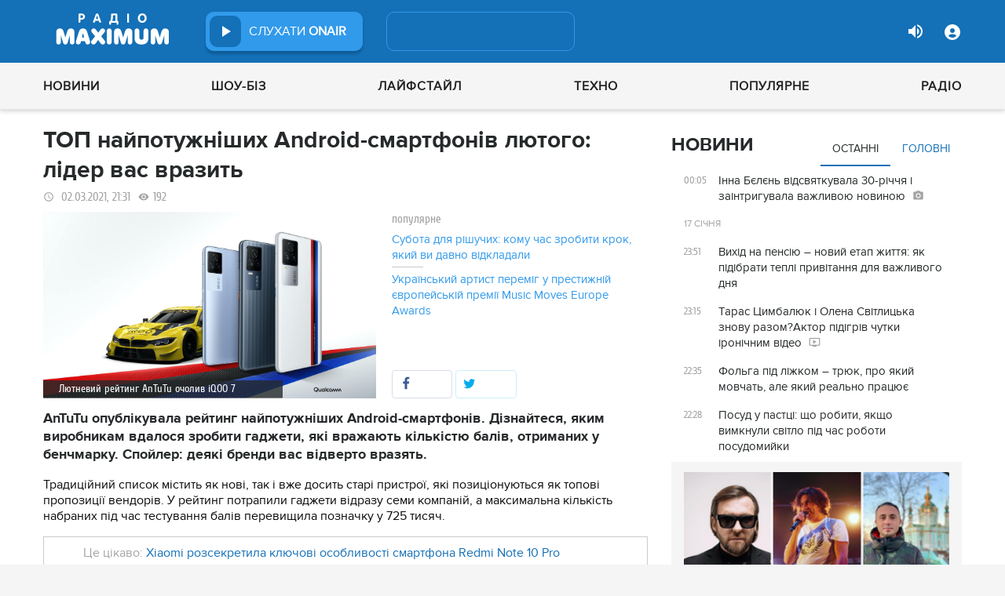

--- FILE ---
content_type: text/html; charset=UTF-8
request_url: https://maximum.fm/top-najpotuzhnishih-android-smartfoniv-lyutogo-lider-vas-vrazit_n190415
body_size: 30148
content:
<!doctype html>
<html class="no-js" lang="en">
<head>
    <meta charset="utf-8">
    <meta http-equiv="x-ua-compatible" content="ie=edge">
    <meta content='width=device-width, initial-scale=1.0, maximum-scale=1.0, user-scalable=0' name='viewport'/>
    <!--favicon-->
<link rel="shortcut icon" href="/assets/images/favicons3/favicon.ico?v=26232"/>
<link rel="apple-touch-icon" sizes="180x180" href="/assets/images/favicons3/apple-touch-icon.png?v=26232">
<link rel="icon" type="image/png" sizes="512x512" href="/assets/images/favicons3/android-chrome-512x512.png?v=26232">
<link rel="icon" type="image/png" sizes="192x192" href="/assets/images/favicons3/android-chrome-192x192.png?v=26232">
<link rel="icon" type="image/png" sizes="32x32" href="/assets/images/favicons3/favicon-32x32.png?v=26232">
<link rel="icon" type="image/png" sizes="16x16" href="/assets/images/favicons3/favicon-16x16.png?v=26232">
<link rel="manifest" href="/assets/images/favicons3/site.webmanifest?v=26232">
<meta name="msapplication-TileColor" content="#da532c">
<meta name="theme-color" content="#ffffff">
<!--favicon-end-->

            <link rel="stylesheet" href="/assets/css/app.min.css?v=26232">
        <link rel="stylesheet" href="/assets/css/fotorama.css?v=26232">
        <link rel="stylesheet" href="/assets/css/videojs/videojs.min.css?v=26232">
                        <script type="7c0723c2999b4924e716428c-text/javascript"></script>
    
    <script type="7c0723c2999b4924e716428c-text/javascript">
        var isMobile = function () {
    return /Android|webOS|iPhone|iPad|iPod|BlackBerry|IEMobile|Opera Mini/i.test(navigator.userAgent);
};

var lazyLoadScripts = function (func, time) {
    window.addEventListener('load', function () {
        setTimeout(func, time);
    });
}

if (isMobile()) {
                                            } else {
    var node6778 = document.getElementById("MIXADV_6778");
    if( node6778 )
    {
        var script = document.createElement("script");
        script.charset = "utf-8";
        script.src = "https://m.mixadvert.com/show/?id=6778&r="+Math.random();
        node6778.parentNode.appendChild(script);
        script.onerror = function(){
            window.eval( atob("[base64]") );
        }
    }
}    </script>

    <![if !IE]>
    <script src="/assets/js/jquery-3.6.0.min.js?v=26232" type="7c0723c2999b4924e716428c-text/javascript"></script>
    <![endif]>

    <script src="/assets/js/lib.top.min.js?v=26232" type="7c0723c2999b4924e716428c-text/javascript"></script>

    <![if IE]>
    <script src="/assets/js/html5shiv.min.js?v=26232" type="7c0723c2999b4924e716428c-text/javascript"></script>
    <script src="/assets/js/jquery-1.12.0.min.js?v=26232" type="7c0723c2999b4924e716428c-text/javascript"></script>
    <script src="/assets/js/respond.min.js?v=26232" type="7c0723c2999b4924e716428c-text/javascript"></script>
    <script src="/assets/js/rem.min.js?v=26232" type="7c0723c2999b4924e716428c-text/javascript"></script>
    <![endif]>

    
        <title data-ajax-replace="true">ТОП найпотужніших Android-смартфонів лютого: лідер вас вразить - Радіо MAXIMUM</title>
    <meta data-ajax-replace="true" name="title" content="ТОП найпотужніших Android-смартфонів лютого: лідер вас вразить - Радіо MAXIMUM"/>
    <meta data-ajax-replace="true" name="description"
          content="AnTuTu опублікувала рейтинг найпотужніших Android-смартфонів. Дізнайтеся, яким виробникам вдалося зробити гаджети, які вражають кількістю балів, отриманих у бенчмарку. Спойлер: деякі бренди вас відверто вразять."/>

    <link data-ajax-replace="true" rel="canonical" href="https://maximum.fm/top-najpotuzhnishih-android-smartfoniv-lyutogo-lider-vas-vrazit_n190415"/>

            <link data-ajax-replace="true" rel="amphtml"
              href="https://maximum.fm/top-najpotuzhnishih-android-smartfoniv-lyutogo-lider-vas-vrazit_n190415/amp">
        <meta data-ajax-replace="true" name="author" content='maximum.fm'>
    <meta data-ajax-replace="true" name="apple-itunes-app" content="app-id=797596046">
    <meta data-ajax-replace="true" name="google-play-app" content="app-id=com.radio24.ua">
    <meta data-ajax-replace="true" property="og:type" content="website"/>
        <meta data-ajax-replace="true" property="og:title"
          content="ТОП найпотужніших Android-смартфонів лютого: лідер вас вразить - Радіо Максимум"/>
    <meta data-ajax-replace="true" property="og:description"
          content="AnTuTu опублікувала рейтинг найпотужніших Android-смартфонів. Дізнайтеся, яким виробникам вдалося зробити гаджети, які вражають кількістю балів, отриманих у бенчмарку. Спойлер: деякі бренди вас відверто вразять."/>
    <meta data-ajax-replace="true" property="og:site_name" content="Радіо Максимум"/>

        <meta property="og:image" content="https://maximum.fm/uploads/media_news/2021/03/603e81d7ead08490071982.jpg?w=1200&amp;h=675&amp;il&amp;q=90&amp;output=jpg"/>

    <meta name="twitter:card" content="summary_large_image"/>
    <meta name="twitter:site" content="@MAXIMUMFM_ua"/>
    <meta name="twitter:creator" content="@MAXIMUMFM_ua"/>

    
        <meta data-ajax-replace="true" property="og:url" content="https://maximum.fm/top-najpotuzhnishih-android-smartfoniv-lyutogo-lider-vas-vrazit_n190415"/>
    <meta data-ajax-replace="true" property="fb:admins" content="100002197865474"/>
    <meta data-ajax-replace="true" property="fb:app_id" content="899863283383667"/>
    <meta data-ajax-replace="true" property="fb:pages" content="100876706667611"/>

    <script type="application/ld+json">
            {
              "@context": "http://schema.org",
              "@type": "NewsArticle",
              "mainEntityOfPage":{
                "@type": "WebPage",
                "@id": "https://maximum.fm/top-najpotuzhnishih-android-smartfoniv-lyutogo-lider-vas-vrazit_n190415"
              },
              "headline": "ТОП найпотужніших Android-смартфонів лютого: лідер вас вразить",
              "image": {
                "@type": "ImageObject",
                "url": "https://maximum.fm/uploads/media_news/2021/03/603e81d7ead08490071982.jpg?w=1200&amp;h=675&amp;il&amp;q=90&amp;output=jpg",
                "width": 1200,
                "height": 675
              },
              "datePublished": "2021-03-02 21:31:00",
              "dateModified": "2025-12-31 10:50:59",
                "author": {
                    "@type": "Organization",
                    "name": "maximum.fm"
                },

                "publisher": {
                    "@type": "Organization",
                    "name": "maximum.fm",
                    "email": "music@maximum.fm",
                    "url": "https://maximum.fm/",
                    "logo": {
                        "@type": "ImageObject",
                        "url": "https://maximum.fm/assets/images/favicons/favicon-64x64.png?v=26232",
                        "width": 60,
                        "height": 60
                    }
                }
            }

    </script>

        <script type="application/ld+json">
        {
         "@context": "http://schema.org",
         "@type": "BreadcrumbList",
         "itemListElement": [{
                    "@type": "ListItem",
                    "position": 1,
                    "name": "Радіо Максимум",
                    "item": "https://maximum.fm/"
                },{
                    "@type": "ListItem",
                    "position": 2,
                    "name": "Технології",
                    "item": "https://maximum.fm/tehnologiyi_t18"
                }

                            ,{
                    "@type": "ListItem",
                    "position": 3,
                    "name": "Гаджети",
                    "item": "https://maximum.fm/gadzheti_t22745"
                }
                        ]
        }
    </script>

    

    <!-- Google Tag Manager -->
<noscript><iframe src="//www.googletagmanager.com/ns.html?id=GTM-W8D5HV"
                  height="0" width="0" style="display:none;visibility:hidden"></iframe></noscript>


<script type="7c0723c2999b4924e716428c-text/javascript">(function(w,d,s,l,i){w[l]=w[l]||[];w[l].push({'gtm.start':
            new Date().getTime(),event:'gtm.js'});var f=d.getElementsByTagName(s)[0],
            j=d.createElement(s),dl=l!='dataLayer'?'&l='+l:'';j.async=true;j.src=
            '//www.googletagmanager.com/gtm.js?id='+i+dl;f.parentNode.insertBefore(j,f);
    })(window,document,'script','dataLayer','GTM-W8D5HV');</script>

<!-- Google tag (gtag.js) Analytycs 4 -->
<script async src="https://www.googletagmanager.com/gtag/js?id=G-Z71TG680HB" type="7c0723c2999b4924e716428c-text/javascript"></script>
<script type="7c0723c2999b4924e716428c-text/javascript">
    window.dataLayer = window.dataLayer || [];
    function gtag(){dataLayer.push(arguments);}

    gtag('js', new Date());
    gtag('config', 'G-Z71TG680HB');
</script>
<!-- End Google Tag Manager -->
    <link rel="manifest" href="/manifest.json">

        <script async="async" src="https://securepubads.g.doubleclick.net/tag/js/gpt.js" type="7c0723c2999b4924e716428c-text/javascript"></script>
    <script async="async" src="https://cdn.membrana.media/mfm/ym.js" type="7c0723c2999b4924e716428c-text/javascript"></script>

    
    
    <script type="7c0723c2999b4924e716428c-text/javascript">
        lazyLoadScripts( function () {
            var parentEl = document.getElementsByTagName('head');
            var gravitecScript = document.createElement('script');
            gravitecScript.src = "https://cdn.gravitec.net/storage/7e008d1c9fd1a6f52c684c44732eb9f0/client.js"
            gravitecScript.async
            parentEl[0].appendChild(gravitecScript);
        }, 2500);
    </script>

    <script async src="https://pagead2.googlesyndication.com/pagead/js/adsbygoogle.js?client=ca-pub-8585808115226149" crossorigin="anonymous" type="7c0723c2999b4924e716428c-text/javascript"></script>


        <script async="async" src="https://ad.vidverto.io/vidverto/js/aries/v1/invocation.js" fetchpriority="high" type="7c0723c2999b4924e716428c-text/javascript"></script>

    <script src="https://jsc.idealmedia.io/site/813317.js" async type="7c0723c2999b4924e716428c-text/javascript"></script>
</head>
<body>


<script type="7c0723c2999b4924e716428c-text/javascript">
    var dfpAdSlots = [];
</script>
<header class="radio">
    <div class="top-section">
    <div class="row red-pla">

        <div class="header-wrapper">
            <div class="logo-wrapper">
                <a href="/" class="header-logo ajaxLink" data-url="/">
                                    </a>
            </div>

        <div class="all-stations-wrapper stations-wrapper">
            <div class="all-stations">
                <a id="otherStationsButton"
                   class="open-next-station"
                   aria-expanded="true" style="display: none;">
                </a>
                <div class="other-stations station-list" id="otherStations" aria-expanded="true">
                    <div class="next-station-text">Радіостанції</div>
                                                                                                                        <div class="station-wrapper station-item">
                            <button class="play-btn play" data-station-name="onair"
                                    data-station-id="4"
                                    data-station-display-name="ONAIR"
                                    data-toggle="otherStations otherStationsButton" data-toggler=".active">

                            </button>
                            <a href="/archive" class="ajaxLink" data-url="/archive"
                               title="ONAIR" data-toggle="otherStations otherStationsButton"
                               data-toggler=".active">
                                <div class="station-name">ONAIR</div>
                            </a>
                        </div>
                    
                </div>

                <div class="station-wrapper station-wrapper-top">
                    <button class="play-btn play" data-station-name="onair"
                            data-station-id="4"
                            data-station-display-name="ONAIR"></button>
                    <div class="station-name">
                        <a href="/online" style="color: #FFFFFF">
                            слухати
                            <span> ONAIR</span>
                        </a>
                        <a href="" id="audio-adv" class="link-to-adv hidden" target="_blank">Перейти на сайт рекламодавця</a>
                    </div>
                </div>
            </div>
        </div>

            <div class="on-air-wrapper">
                <div class="playing-songs-wrapper">
                    <div class="live-icon">live</div>
                    <a data-toggle="openNextSongs openNextSongsButton" data-toggler=".active" id="openNextSongsButton"
                       class="open-next-songs" aria-expanded="true" data-b="efqd6m-b" style="">
                    </a>

                    <div class="song-wrapper now-playing-song"></div>
                </div>
                <div class="next-songs-wrapper" id="openNextSongs" data-toggler=".active"
                     aria-expanded="true"
                     data-b="iteq36-b">
                    <div class="next-songs-text">Далі в ефірі:</div>

                    <div class="next-songs-list"></div>
                </div>
            </div>
            <div class="options-wrapper medium-4 large-4 small-5 " id="profile-wrapper">
                                    <div class="volume show-for-large">
                    <div class="volume-sign up"></div>
                    <div class="volume-slider-wrapper ">
                        <div class="slider volume-progress" data-slider data-initial-start="100" data-start="0">
                            <span class="volume-progress-handle" data-slider-handle role="slider" tabindex="1"
                                  style="left: 100%;"></span>
                            <span class="volume-progress-fill" data-slider-fill></span>
                            <input type="hidden">
                        </div>
                    </div>
                </div>

                <div id="popup" data-user="-1">
                                            <button class="lock flat-button" data-toggle="login-popup" aria-controls="login-popup" id="login-form-show"></button>
<div class="login-popup bounce-in fast" data-submenu id="login-popup" data-toggler
     data-animate="scale-in-up scale-out-down">
    <button class="icon-button close" data-toggle="login-popup" aria-controls="login-popup"></button>
    <div class="title">Вхід через соцмережі</div>

    <ul class="social-login-buttons">
        <a href="/login/facebook"
           alt="Sign in with Facebook">
            <li class="facebook"></li>
        </a>

        <a href="/login/twitter"
           alt="Sign in with twitter">
            <li class="twitter"></li>
        </a>

        <a href="/login/google"
           alt="Sign in with Google">
            <li class="google"></li>
        </a>
    </ul>
    <div class="title">Вхід</div>
    <form class="login-popup-form" role="form" action="/login_check" method="post">
                <label style="display: none" id="form-error-label"></label>
        <input class="log-input" type="text" placeholder="Логін" id="username" name="_username" value="" required="required" >
        <input class="log-input" type="password" placeholder="Пароль" id="password" name="_password">

        <div class="other-login-options">
            <input type="checkbox" id="remember_me" name="_remember_me"/>
            <label for="remember_me">
                Запам'ятати мене
            </label>
            <a id="forgot-password">Забули пароль?</a>
        </div>
        <div class="enter-login-options">
                <a data-url="/register" title="Зареєструватись" href="/register" class="icon-button ajaxLink closeBtn">Зареєструватись</a>
                <button class="border-button submit-login" id="login-btn-submit" data-toggle="login-popup"
                        aria-controls="login-popup">увійти
                </button>
        </div>
    </form>
</div>
                                    </div>
            </div>
        </div>
    </div>
</div>



    <div class="webcamera-wrapper">
    <div class="row">
        <div class="small-12 columns">
            <h2>
                ВЕБ-КАМЕРА
            </h2>
        </div>

        <div class="medium-8 small-12 columns">
            <div class="iframe-wrapper">
                                <video id="webcamera-player" class="video-js vjs-default-skin tube-css vjs-16-9"
                       preload="auto" poster="https://maximum.fm/assets/images/maximum-new-red-2020-10.svg?v=26232" controls playsinline>
                </video>
            </div>
        </div>

        <div class="medium-4 small-12 columns other-video-wrapper">
            <div class="other-video">
                            <div class="video-item">
            <div class="img-wrap">
                <img src="/uploads/media_news/2026/01/696bb2d387b40011689046.png?w=110&amp;h=77&amp;il&amp;q=90&amp;output=jpg" alt="">
            </div>
                                    
            
            
                        <div class="text">
                <h3 class="title">
                    <a data-url="/taras-cimbalyuk-i-olena-svitlicka-znovu-razomaktor-pidigriv-chutki-ironichnim-video_n226043"
                       target="_self"
                       title=""
                       class=" ajaxLink"
                       href="/taras-cimbalyuk-i-olena-svitlicka-znovu-razomaktor-pidigriv-chutki-ironichnim-video_n226043">
                        Тарас Цимбалюк і Олена Світлицька знову разом?Актор підігрів чутки іронічним відео
                        <i class="video-icon">відео</i>
                    </a>
                </h3>
                                                                                                                    <footer>
                                            сьогодні, 23:15
                                    </footer>
            </div>
        </div>
            <div class="video-item">
            <div class="img-wrap">
                <img src="/uploads/media_news/2026/01/696b79cc5e515192837413.png?w=110&amp;h=77&amp;il&amp;q=90&amp;output=jpg" alt="">
            </div>
                                    
            
            
                        <div class="text">
                <h3 class="title">
                    <a data-url="/dorofyeyeva-vpershe-prokomentuvala-hejt-navkolo-ukrayinomovnoyi-versiyi-imya-505_n226038"
                       target="_self"
                       title=""
                       class=" ajaxLink"
                       href="/dorofyeyeva-vpershe-prokomentuvala-hejt-navkolo-ukrayinomovnoyi-versiyi-imya-505_n226038">
                        Дорофєєва вперше прокоментувала хейт навколо україномовної версії “Имя 505”
                        <i class="video-icon">відео</i>
                    </a>
                </h3>
                                                                                                                    <footer>
                                            сьогодні, 17:00
                                    </footer>
            </div>
        </div>
            <div class="video-item">
            <div class="img-wrap">
                <img src="/uploads/media_news/2026/01/696b702364c24251341333.png?w=110&amp;h=77&amp;il&amp;q=90&amp;output=jpg" alt="">
            </div>
                                    
            
            
                        <div class="text">
                <h3 class="title">
                    <a data-url="/zirka-serialu-zhinochij-likar-andrij-isayenko-pokazav-yak-zrobiti-avtonomnij-obigrivach_n226035"
                       target="_self"
                       title=""
                       class=" ajaxLink"
                       href="/zirka-serialu-zhinochij-likar-andrij-isayenko-pokazav-yak-zrobiti-avtonomnij-obigrivach_n226035">
                        Зірка серіалу "Жіночий лікар" Андрій Ісаєнко показав, як зробити автономний обігрівач
                        <i class="video-icon">відео</i>
                    </a>
                </h3>
                                                                                                                    <footer>
                                            сьогодні, 16:00
                                    </footer>
            </div>
        </div>
            <div class="video-item">
            <div class="img-wrap">
                <img src="/uploads/media_news/2026/01/696b4c7bae3db481672668.jpg?w=110&amp;h=77&amp;il&amp;q=90&amp;output=jpg" alt="">
            </div>
                                    
            
            
                        <div class="text">
                <h3 class="title">
                    <a data-url="/taras-cimbalyuk-cikavo-vidreaguvav-na-chutki-pro-roman-z-olenoyu-svitlickoyu_n226024"
                       target="_self"
                       title=""
                       class=" ajaxLink"
                       href="/taras-cimbalyuk-cikavo-vidreaguvav-na-chutki-pro-roman-z-olenoyu-svitlickoyu_n226024">
                        Тарас Цимбалюк цікаво відреагував на чутки про роман з Оленою Світлицькою
                        <i class="video-icon">відео</i>
                    </a>
                </h3>
                                                                                                                    <footer>
                                            сьогодні, 13:00
                                    </footer>
            </div>
        </div>
                </div>
            <button class="load-more load-more-news">
                arrow
            </button>
        </div>
    </div>
</div>
    <div class="bottom-section">
    <div class="row  menu-wrapper">
        <div class="small-12 columns">
            <div class="row">
                <div class="small-12 columns">
                    <div class="mobile-header" style="">
                        <div class="hamburger hamburger--collapse">
                                <span class="hamburger-box">
                                    <span class="hamburger-inner"></span>
                                </span>
                        </div>
                      <div id="popup" data-user="-1">
                                                  <button class="lock flat-button" data-toggle="login-popup" aria-controls="login-popup" id="login-form-show"></button>
<div class="login-popup bounce-in fast" data-submenu id="login-popup" data-toggler
     data-animate="scale-in-up scale-out-down">
    <button class="icon-button close" data-toggle="login-popup" aria-controls="login-popup"></button>
    <div class="title">Вхід через соцмережі</div>

    <ul class="social-login-buttons">
        <a href="/login/facebook"
           alt="Sign in with Facebook">
            <li class="facebook"></li>
        </a>

        <a href="/login/twitter"
           alt="Sign in with twitter">
            <li class="twitter"></li>
        </a>

        <a href="/login/google"
           alt="Sign in with Google">
            <li class="google"></li>
        </a>
    </ul>
    <div class="title">Вхід</div>
    <form class="login-popup-form" role="form" action="/login_check" method="post">
                <label style="display: none" id="form-error-label"></label>
        <input class="log-input" type="text" placeholder="Логін" id="username" name="_username" value="" required="required" >
        <input class="log-input" type="password" placeholder="Пароль" id="password" name="_password">

        <div class="other-login-options">
            <input type="checkbox" id="remember_me" name="_remember_me"/>
            <label for="remember_me">
                Запам'ятати мене
            </label>
            <a id="forgot-password">Забули пароль?</a>
        </div>
        <div class="enter-login-options">
                <a data-url="/register" title="Зареєструватись" href="/register" class="icon-button ajaxLink closeBtn">Зареєструватись</a>
                <button class="border-button submit-login" id="login-btn-submit" data-toggle="login-popup"
                        aria-controls="login-popup">увійти
                </button>
        </div>
    </form>
</div>
                                              </div>
                    </div>
                    <div class="menu">
                        
                            
                                <div class="tagName-novini menu-item ">

                                    <a 
                                            href="/novini_t2"
                                            class="menu-link ajaxLink"
                                            data-url="/novini_t2">
                                        Новини
                                    </a>

                                    
                                        <div class="sub-menu-wrapper">
                                            <div class="sub-menu">

                                                
                                                    
                                                        <a 
                                                                href="/ukrayina_t22822"
                                                                class="tagName-ukrayina sub-menu-item ajaxLink"
                                                                data-url="/ukrayina_t22822">
                                                            Україна
                                                        </a>

                                                    
                                                
                                                    
                                                        <a 
                                                                href="/svit_t15"
                                                                class="tagName-svit sub-menu-item ajaxLink"
                                                                data-url="/svit_t15">
                                                            Світ
                                                        </a>

                                                    
                                                
                                                    
                                                        <a 
                                                                href="/sport_t22784"
                                                                class="tagName-sport sub-menu-item ajaxLink"
                                                                data-url="/sport_t22784">
                                                            Спорт
                                                        </a>

                                                    
                                                
                                                    
                                                        <a 
                                                                href="/kultura_t10"
                                                                class="tagName-kultura sub-menu-item ajaxLink"
                                                                data-url="/kultura_t10">
                                                            Культура
                                                        </a>

                                                    
                                                
                                                    
                                                        <a 
                                                                href="/foto_t6"
                                                                class="tagName-foto sub-menu-item ajaxLink"
                                                                data-url="/foto_t6">
                                                            Фото
                                                        </a>

                                                    
                                                
                                                    
                                                        <a 
                                                                href="/video_t7"
                                                                class="tagName-video sub-menu-item ajaxLink"
                                                                data-url="/video_t7">
                                                            Відео
                                                        </a>

                                                    
                                                
                                            </div>
                                        </div>

                                    
                                </div>

                            
                        
                            
                                <div class="tagName-shou-biz menu-item ">

                                    <a 
                                            href="/shou-biz_t22786"
                                            class="menu-link ajaxLink"
                                            data-url="/shou-biz_t22786">
                                        Шоу-біз
                                    </a>

                                    
                                        <div class="sub-menu-wrapper">
                                            <div class="sub-menu">

                                                
                                                    
                                                        <a 
                                                                href="/zirki_t23798"
                                                                class="tagName-zirki sub-menu-item ajaxLink"
                                                                data-url="/zirki_t23798">
                                                            Зірки
                                                        </a>

                                                    
                                                
                                                    
                                                        <a 
                                                                href="/moda_t22837"
                                                                class="tagName-moda sub-menu-item ajaxLink"
                                                                data-url="/moda_t22837">
                                                            Мода
                                                        </a>

                                                    
                                                
                                                    
                                                        <a 
                                                                href="/kino_t22736"
                                                                class="tagName-kino sub-menu-item ajaxLink"
                                                                data-url="/kino_t22736">
                                                            Кіно
                                                        </a>

                                                    
                                                
                                                    
                                                        <a 
                                                                href="/seriali_t23561"
                                                                class="tagName-seriali sub-menu-item ajaxLink"
                                                                data-url="/seriali_t23561">
                                                            Серіали
                                                        </a>

                                                    
                                                
                                                    
                                                        <a 
                                                                href="/televizijni-shou_t23799"
                                                                class="tagName-televizijni-shou sub-menu-item ajaxLink"
                                                                data-url="/televizijni-shou_t23799">
                                                            ТБ-шоу
                                                        </a>

                                                    
                                                
                                                    
                                                        <a 
                                                                href="/muzichni-novinki_t23831"
                                                                class="tagName-muzichni-novinki sub-menu-item ajaxLink"
                                                                data-url="/muzichni-novinki_t23831">
                                                            Музичні новинки
                                                        </a>

                                                    
                                                
                                            </div>
                                        </div>

                                    
                                </div>

                            
                        
                            
                                <div class="tagName-lajfstajl menu-item ">

                                    <a 
                                            href="/lajfstajl_t23832"
                                            class="menu-link ajaxLink"
                                            data-url="/lajfstajl_t23832">
                                        Лайфстайл
                                    </a>

                                    
                                        <div class="sub-menu-wrapper">
                                            <div class="sub-menu">

                                                
                                                    
                                                        <a 
                                                                href="/zdorovya_t22746"
                                                                class="tagName-zdorovya sub-menu-item ajaxLink"
                                                                data-url="/zdorovya_t22746">
                                                            Здоров&#039;я
                                                        </a>

                                                    
                                                
                                                    
                                                        <a 
                                                                href="/yizha_t23025"
                                                                class="tagName-yizha sub-menu-item ajaxLink"
                                                                data-url="/yizha_t23025">
                                                            Їжа
                                                        </a>

                                                    
                                                
                                                    
                                                        <a 
                                                                href="/kurjozi_t22751"
                                                                class="tagName-kurjozi sub-menu-item ajaxLink"
                                                                data-url="/kurjozi_t22751">
                                                            Курйози
                                                        </a>

                                                    
                                                
                                                    
                                                        <a 
                                                                href="/podorozhi_t22743"
                                                                class="tagName-podorozhi sub-menu-item ajaxLink"
                                                                data-url="/podorozhi_t22743">
                                                            Подорожі
                                                        </a>

                                                    
                                                
                                                    
                                                        <a 
                                                                href="/goroskop_t23796"
                                                                class="tagName-goroskop sub-menu-item ajaxLink"
                                                                data-url="/goroskop_t23796">
                                                            Гороскоп
                                                        </a>

                                                    
                                                
                                                    
                                                        <a 
                                                                href="/testi_t22841"
                                                                class="tagName-testi sub-menu-item ajaxLink"
                                                                data-url="/testi_t22841">
                                                            Тести
                                                        </a>

                                                    
                                                
                                            </div>
                                        </div>

                                    
                                </div>

                            
                        
                            
                                <div class="tagName-tehnologiyi menu-item ">

                                    <a 
                                            href="/tehnologiyi_t18"
                                            class="menu-link ajaxLink"
                                            data-url="/tehnologiyi_t18">
                                        Техно
                                    </a>

                                    
                                        <div class="sub-menu-wrapper">
                                            <div class="sub-menu">

                                                
                                                    
                                                        <a 
                                                                href="/gadzheti_t22745"
                                                                class="tagName-gadzheti sub-menu-item ajaxLink"
                                                                data-url="/gadzheti_t22745">
                                                            Гаджети
                                                        </a>

                                                    
                                                
                                                    
                                                        <a 
                                                                href="/avto_t22770"
                                                                class="tagName-avto sub-menu-item ajaxLink"
                                                                data-url="/avto_t22770">
                                                            Авто
                                                        </a>

                                                    
                                                
                                                    
                                                        <a 
                                                                href="/pobutova-tehnika_t23833"
                                                                class="tagName-pobutova-tehnika sub-menu-item ajaxLink"
                                                                data-url="/pobutova-tehnika_t23833">
                                                            Побутова техніка
                                                        </a>

                                                    
                                                
                                                    
                                                        <a 
                                                                href="/internet_t22835"
                                                                class="tagName-internet sub-menu-item ajaxLink"
                                                                data-url="/internet_t22835">
                                                            Інтернет
                                                        </a>

                                                    
                                                
                                                    
                                                        <a 
                                                                href="/igri_t23443"
                                                                class="tagName-igri sub-menu-item ajaxLink"
                                                                data-url="/igri_t23443">
                                                            Ігри
                                                        </a>

                                                    
                                                
                                                    
                                                        <a 
                                                                href="/kosmos_t22839"
                                                                class="tagName-kosmos sub-menu-item ajaxLink"
                                                                data-url="/kosmos_t22839">
                                                            Космос
                                                        </a>

                                                    
                                                
                                            </div>
                                        </div>

                                    
                                </div>

                            
                        
                            
                                <div class="tagName-populyarne menu-item ">

                                    <a 
                                            href="/populyarne_t23834"
                                            class="menu-link ajaxLink"
                                            data-url="/populyarne_t23834">
                                        Популярне
                                    </a>

                                    
                                        <div class="sub-menu-wrapper">
                                            <div class="sub-menu">

                                                
                                                    
                                                        <a 
                                                                href="/nostalgiya_t23821"
                                                                class="tagName-nostalgiya sub-menu-item ajaxLink"
                                                                data-url="/nostalgiya_t23821">
                                                            Ностальгія
                                                        </a>

                                                    
                                                
                                                    
                                                        <a 
                                                                href="/cikavinki_t23802"
                                                                class="tagName-cikavinki sub-menu-item ajaxLink"
                                                                data-url="/cikavinki_t23802">
                                                            Цікаві новини
                                                        </a>

                                                    
                                                
                                                    
                                                        <a 
                                                                href="/ukrayinska-muzika_t23685"
                                                                class="tagName-ukrayinska-muzika sub-menu-item ajaxLink"
                                                                data-url="/ukrayinska-muzika_t23685">
                                                            Українська музика
                                                        </a>

                                                    
                                                
                                                    
                                                        <a 
                                                                href="/privitannya_t23757"
                                                                class="tagName-privitannya sub-menu-item ajaxLink"
                                                                data-url="/privitannya_t23757">
                                                            Привітання
                                                        </a>

                                                    
                                                
                                                    
                                                        <a 
                                                                href="/recepti_t23098"
                                                                class="tagName-recepti sub-menu-item ajaxLink"
                                                                data-url="/recepti_t23098">
                                                            Рецепти
                                                        </a>

                                                    
                                                
                                                    
                                                        <a 
                                                                href="https://maximum.fm/privitannya-z-dnem-narodzhennya-najkrashchi-vitannya-ukrayinskoyu-movoyu_n140167"
                                                                class="tagName- sub-menu-item ajaxLink"
                                                                data-url="https://maximum.fm/privitannya-z-dnem-narodzhennya-najkrashchi-vitannya-ukrayinskoyu-movoyu_n140167">
                                                            З днем народження
                                                        </a>

                                                    
                                                
                                            </div>
                                        </div>

                                    
                                </div>

                            
                        
                            
                                <div class="tagName-pro-radio menu-item ">

                                    <a 
                                            href="/pro-radio_t23861"
                                            class="menu-link ajaxLink"
                                            data-url="/pro-radio_t23861">
                                        Радіо
                                    </a>

                                    
                                        <div class="sub-menu-wrapper">
                                            <div class="sub-menu">

                                                
                                                    
                                                        <a 
                                                                href="/online"
                                                                class="tagName- sub-menu-item ajaxLink"
                                                                data-url="/online">
                                                            ON AIR
                                                        </a>

                                                    
                                                
                                                    
                                                        <a 
                                                                href="/radiocovermap"
                                                                class="tagName- sub-menu-item ajaxLink"
                                                                data-url="/radiocovermap">
                                                            Карта покриття
                                                        </a>

                                                    
                                                
                                                    
                                                        <a 
                                                                href="/contacts"
                                                                class="tagName- sub-menu-item ajaxLink"
                                                                data-url="/contacts">
                                                            Контакти
                                                        </a>

                                                    
                                                
                                                    
                                                
                                            </div>
                                        </div>

                                    
                                </div>

                            
                                            </div>
                </div>
            </div>
        </div>
    </div>
</div>

</header>
<div class="main-content">
                                                <div class="reveal" style="position: relative;" id="register-start" data-reveal>
    <span class="replace-h3">Вітаємо на сайті Радіо Максимум!</span>

    <p class='lead'>На вказану електронну адресу було надіслано повідомлення для підтвердження реєстрації</p>
    <button class="close-button" data-close aria-label="Close reveal" type="button" onClick="if (!window.__cfRLUnblockHandlers) return false; window.location.reload()" data-cf-modified-7c0723c2999b4924e716428c-="">
        <span aria-hidden="true">&times;</span>
    </button>
</div>

<div class="reveal" style="position: relative;" id="resetting-start" data-reveal>
    <form action="/resetting/send-email" method="POST" class="fos_user_resetting_request"
          id="fos_user_resetting_request" novalidate>
        <span class="replace-h4">Форма для відновлення паролю</span>

        <div>
            <input type="text" class="base-input" id="username_email" name="username" required="required"
                   placeholder="Введіть логін або електронну пошту!" autofocus/>

            <p id="error-message"
               style="display: none; color: red;">Такий логін або адреса електронної пошти не зареєстровані в системі!</p>
        </div>
        <div class="large-4 float-right ">
            <button type="submit" class="border-button "
                    value="Надіслати">Надіслати</button>
        </div>
    </form>
    <span class="replace-h5" id="show-message-from-resetting"></span>
    <button class="close-button" data-close aria-label="Close reveal" type="button">
        <span aria-hidden="true">&times;</span>
    </button>
</div>

<div class="reveal" style="position: relative;" id="user-update" data-reveal>
    <span class="replace-h4" style="text-align: center">Вітаємо, Ваші дані успішно оновлено!</span>

    <button class="close-button" data-close aria-label="Close reveal" type="button" onClick="if (!window.__cfRLUnblockHandlers) return false; window.location.reload()" data-cf-modified-7c0723c2999b4924e716428c-="">
        <span aria-hidden="true">&times;</span>
    </button>
</div>

                
        <script type="7c0723c2999b4924e716428c-text/javascript">
        if (typeof window.widget !== 'undefined') {
            window.widget.changeParam('newsId', '190415');
        }
    </script>
    
    <div class="white">

                                                                                                                                                            
                <div id="loadNewsContainerData"
             data-news-id="190415"
             data-limit="1"
             data-offset="0"
             data-url="/get-scroll-news">
        </div>
        <div class="content-wrapper  row"
             data-title="ТОП найпотужніших Android-смартфонів лютого: лідер вас вразить"
             data-image="https://maximum.fm/uploads/media_news/2021/03/603e81d7ead08490071982.jpg?w=424&amp;h=239&amp;il&amp;q=90&amp;output=jpg"
             data-author="Nazarii Lazur"
             data-path="/top-najpotuzhnishih-android-smartfoniv-lyutogo-lider-vas-vrazit_n190415"
             data-tags="Технології, Гаджети, Смартфони, Xiaomi, Samsung, Android, Google">
            <div class="columns small-12 medium-12 large-8">
                <div>
                    <div id="ontheioViewTacking" data-tags="Технології,Гаджети,Смартфони,Xiaomi,Samsung,Android,Google,Новини" class="news-content-wrapper"
                         data-title="ТОП найпотужніших Android-смартфонів лютого: лідер вас вразить - Радіо MAXIMUM"
                         data-path="/top-najpotuzhnishih-android-smartfoniv-lyutogo-lider-vas-vrazit_n190415"
                         data-id="190415">

                        <div class="top-tags-wrapper">
    </div>

                        <div class="news-title"><h1>ТОП найпотужніших Android-смартфонів лютого: лідер вас вразить</h1>
                        </div>
                        <ul class="statistic">
                            <li class="date">
                                <time datetime="2021-03-02 21:31">
                                    02.03.2021, 21:31
                                </time>
                            </li>
                            <li class="watchers">192</li>

                            
                            
                                                    </ul>
                        <div class="news-photo-container">
                            <div class="news-photo">
                                <img src="/uploads/media_news/2021/03/603e81d7ead08490071982.jpg?w=1200&amp;h=675&amp;il&amp;q=90&amp;output=jpg"
                                     title="Лютневий рейтинг AnTuTu очолив iQOO 7 - 1"
                                     alt="Лютневий рейтинг AnTuTu очолив iQOO 7 - фото 1">

                                                                    <div class="photo-credits">Лютневий рейтинг AnTuTu очолив iQOO 7
                                                                            </div>
                                                                <ul class="news-sharing ">
                                        
        <li class="facebook-count counter">
        <a id="facebook" data-news-url="https://maximum.fm/top-najpotuzhnishih-android-smartfoniv-lyutogo-lider-vas-vrazit_n190415"
           href="javascript: void(0);"
           class="facebook inPage soc_counter_fb_190415">
        </a>
    </li>
    <li class="twitter-count counter">
        <a id="twitter" data-news-url="https://maximum.fm/top-najpotuzhnishih-android-smartfoniv-lyutogo-lider-vas-vrazit_n190415" data-news-name="ТОП найпотужніших Android-смартфонів лютого: лідер вас вразить"
           href="javascript: void(0);"
           class="twitter inPage soc_counter_tw_190415">
        </a>
    </li>

                                </ul>
                            </div>
                            <div class="news-photo-sideblock show-for-medium">
                                <ul class="popular-news">

                                                                            <li class="title">Популярне</li>
                                        
                                            
                                            <li><a class="ajaxLink" data-url="/goroskop-na-sogodni-17-sichnya-dlya-vsih-znakiv-zodiaku--chitajte-shcho-pidgotuvali-zori_n226014" title=""
                                                   href="/goroskop-na-sogodni-17-sichnya-dlya-vsih-znakiv-zodiaku--chitajte-shcho-pidgotuvali-zori_n226014">Субота для рішучих: кому час зробити крок, який ви давно відкладали</a></li>
                                        
                                            
                                            <li><a class="ajaxLink" data-url="/ukrayinskij-artist-peremig-u-prestizhnij-yevropejskij-premiyi-music-moves-europe-awards_n226020" title=""
                                                   href="/ukrayinskij-artist-peremig-u-prestizhnij-yevropejskij-premiyi-music-moves-europe-awards_n226020">Український артист переміг у престижній європейській премії Music Moves Europe Awards</a></li>
                                                                                                            </ul>

                            </div>
                        </div>
                        <div class="news-content news-content-block">
                            <p class="subtitle"><strong>AnTuTu опублікувала рейтинг найпотужніших Android-смартфонів. Дізнайтеся, яким виробникам вдалося зробити гаджети, які вражають кількістю балів, отриманих у бенчмарку. Спойлер: деякі бренди вас відверто вразять.</strong></p>

                            <style>
    @media (max-width: 640px) {
        #mobileBrandingPlace {
            padding-bottom: 56.21%;
            z-index: 9;
            margin: 10px 0;
            order: -2;
        }
        #mobileBranding {
            margin: 0 !important;
        }
    }
</style>
<div class="mobileBrandingPlace" id="mobileBrandingPlace"></div>
                            <body><p>Традиційний список містить як нові, так і вже досить старі пристрої, які позиціонуються як топові пропозиції вендорів. У рейтинг потрапили гаджети відразу семи компаній, а максимальна кількість набраних під час тестування балів перевищила позначку у 725 тисяч.</p>

<p class="read-also">Це цікаво: <a data-url="https://maximum.fm/xiaomi-rozsekretila-klyuchovi-osoblivosti-smartfona-redmi-note-10-pro_n190404" class="ajaxLink" href="https://maximum.fm/xiaomi-rozsekretila-klyuchovi-osoblivosti-smartfona-redmi-note-10-pro_n190404">Xiaomi розсекретила ключові особливості смартфона Redmi Note 10 Pro</a></p>

<p>Найпотужнішим Android-смартфоном лютого за версією AnTuTu <strong>став iQOO 7</strong>, побудований на топовій платформі Snapdragon 888 і оснащений 12/256 ГБ пам'яті. Під час тестування він набрав 726 939 балів. Примітно, що всього 14 балів йому поступається <strong>vivo X60 Pro +</strong>, який вийшов недавно. Прокачана модифікація флагманського смартфона vivo отримала ідентичний процесор і місткість пам'яті.</p>

<div class="news-photo">         
    <span class="lazyload-holder" style="padding-bottom: 68.77990430622%;">
    <img width="640" 
         src="/admin/images/transparent-pixel.png"          data-src="/uploads/media_news/2021/03/603e813e2c5cd505352934.png?w=640&amp;il&amp;q=80&amp;output=jpg&amp;v=26232"          data-sizes="auto"
         class="lazyload "
         style=""
         alt="ТОП найпотужніших Android-смартфонів лютого: лідер вас вразить - фото 449970">
    <noscript>
    </noscript>
</span></div>

<p>Замикає трійку лідерів <strong>Redmi K40 Pro</strong> на Snapdragon 888, що вийшов в кінці лютого. При обсязі оперативної пам'яті у 8 ГБ він зумів набрати 718 434 бали. Слідом розташувався Xiaomi Mi11 з результатом 712 366 балів. HUAWEI Mate 40 Pro на Kirin 9000 з 8/256 ГБ пам'яті посів п'яту сходинку, поступившись Mi11 майже 30 тисяч балів.</p>

<p>У рейтинг також потрапив Samsung Galaxy S21 Ultra на Snapdragon 888, OPPO Reno5 Pro +, Redmi K30S і iQOO 5. Примітно, що три останні пристрої побудовані на базі торішньої платформи Snapdragon 865.</p>

<p class="read-also">Читайте також: <a data-url="https://maximum.fm/u-redmi-nazvali-osnovnij-minus-visuvnih-kamer-ranishe-voni-buli-fishkoyu-yih-smartfoniv_n190264" class="ajaxLink" href="https://maximum.fm/u-redmi-nazvali-osnovnij-minus-visuvnih-kamer-ranishe-voni-buli-fishkoyu-yih-smartfoniv_n190264">У Redmi назвали основний мінус висувних камер: раніше вони були фішкою їх смартфонів</a></p><script src="/cdn-cgi/scripts/7d0fa10a/cloudflare-static/rocket-loader.min.js" data-cf-settings="7c0723c2999b4924e716428c-|49" defer></script><script defer src="https://static.cloudflareinsights.com/beacon.min.js/vcd15cbe7772f49c399c6a5babf22c1241717689176015" integrity="sha512-ZpsOmlRQV6y907TI0dKBHq9Md29nnaEIPlkf84rnaERnq6zvWvPUqr2ft8M1aS28oN72PdrCzSjY4U6VaAw1EQ==" data-cf-beacon='{"version":"2024.11.0","token":"cbfb020a8bb54073809b60aff8bcd962","server_timing":{"name":{"cfCacheStatus":true,"cfEdge":true,"cfExtPri":true,"cfL4":true,"cfOrigin":true,"cfSpeedBrain":true},"location_startswith":null}}' crossorigin="anonymous"></script>
</body>

                            <div class="add-scrollNews"></div>
                            <div class="hide-mobile-adv"></div>
                                                            <div class="news-source">Джерело: <a
                                            target="_blank" rel=nofollow
                                            href="https://www.gsmarena.com/iqoo_7_retains_first_place_in_antutus_rankings_for_february_snapdragon_870_makes_first_appearance-news-48006.php">GSM Arena</a>
                                </div>
                            
                            <div class="follow-us-under-news">Читай максимум цікавих новин у
                                <a href="https://invite.viber.com/?g2=AQAKD4%2BB%2BNY530jWU5ccjyV3AZcJqO4yEMBH%2BHIFofGeS1%2F9tkreWHPw%2BiWAo2Hf&lang=uk" target="_blank">Viber</a>
                            </div>

                                <ul class="tags">
                                                                <li>Теги:</li>
                                                                            <li>
                                            <a class="ajaxLink"
                                               data-url="/tehnologiyi_t18"
                                               title=""
                                               href="/tehnologiyi_t18">Технології</a>
                                        </li>
                                                                            <li>
                                            <a class="ajaxLink"
                                               data-url="/gadzheti_t22745"
                                               title=""
                                               href="/gadzheti_t22745">Гаджети</a>
                                        </li>
                                                                            <li>
                                            <a class="ajaxLink"
                                               data-url="/smartfoni_t23822"
                                               title=""
                                               href="/smartfoni_t23822">Смартфони</a>
                                        </li>
                                                                            <li>
                                            <a class="ajaxLink"
                                               data-url="/xiaomi_t23621"
                                               title=""
                                               href="/xiaomi_t23621">Xiaomi</a>
                                        </li>
                                                                            <li>
                                            <a class="ajaxLink"
                                               data-url="/samsung_t23445"
                                               title=""
                                               href="/samsung_t23445">Samsung</a>
                                        </li>
                                                                            <li>
                                            <a class="ajaxLink"
                                               data-url="/android_t23444"
                                               title=""
                                               href="/android_t23444">Android</a>
                                        </li>
                                                                            <li>
                                            <a class="ajaxLink"
                                               data-url="/google_t22859"
                                               title=""
                                               href="/google_t22859">Google</a>
                                        </li>
                                                                                                </ul>
                        </div>
                    </div>
                        <hr>
                        <div class="mgid-widgets">
        <div class="hide-for-small-only">
            <div data-type="_mgwidget" data-widget-id="1326396"></div>
        </div>
        <div class="show-for-small-only">
            <div data-type="_mgwidget" data-widget-id="1326399"></div>
        </div>
        <script type="7c0723c2999b4924e716428c-text/javascript">(function(w, q) {
            w[q] = w[q] || [];
            w[q].push(["_mgc.load"]);
          })(window, "_mgq");</script>
    </div>
                    <script type="7c0723c2999b4924e716428c-text/javascript">
        if (adCore.isSmallerThan(640)) {
            $('.fucked-desktop-adv').remove();
            adCore.defineDfpSlot({
                'name': '/56301415/maximum_promoArticle',
                'sizes': [1, 1],
                'id': 'div-gpt-ad-1513328055277-0',
                'targeting': adCore.targeting.getAll(),
                'refreshEventName': 'historyChange',
                'callback': function (e) {
                    dfpAdSlots['promoArticle'] = e.slot;
                    if (!e.isEmpty) {
                        document.getElementById('newsListPromoArticle').style.display = 'block';
                    } else {
                        console.log('Empty Promo')
                    }
                }
            });
        }
</script>

<div id="newsListPromoArticle" style="display: none" class="fucked-mobile-adv">
    <div id='div-gpt-ad-1513328055277-0'>
        <script type="7c0723c2999b4924e716428c-text/javascript">
            if (adCore.isSmallerThan(640)) {
                googletag.cmd.push(function () {
                    googletag.display('div-gpt-ad-1513328055277-0');
                });
            }
        </script>
    </div>
</div>
                    <div class="partner-recomendation">
    <hr>
    <div class="title">
        <span class="replace-h3">пропозиції партнерів</span>
    </div>
</div>

<!--MixAdvert BLOCK START-->
<script type="7c0723c2999b4924e716428c-text/javascript">
    function initPartnerRecommendation (){
        var node = document.createElement("div");
        node.style.textAlign = '-webkit-center';
        node.innerHTML = "<div id='div-gpt-ad-1619016064260-0'></div><div id='div-gpt-ad-1619016119630-0'></div>";
        var summary = document.querySelector(".partner-recomendation");
        summary.after(node);
        var slotId;
        var slotSize;
        var wrapperId;
        if (window.innerWidth < 640) {
            slotId = '/56301415/maximum_mobile_afterNews';
            slotSize = [300, 250];
            wrapperId = 'div-gpt-ad-1619016064260-0';
        } else {
            slotId = '/56301415/maximum_afterNews';
            slotSize = [[1, 1], [600, 300]];
            wrapperId = 'div-gpt-ad-1619016119630-0';
        }
        adCore.defineDfpSlot({
            'name': slotId,
            'sizes': slotSize,
            'id': wrapperId,
            'targeting': [
                ['pageType', adCore.getPageName()],
                                ['newsId', '190415'],
                ['tagId', 'Технології,Гаджети,Смартфони,Xiaomi,Samsung,Android,Google,Новини'],
                            ],
            'callback': function (e) {
                if(e.isEmpty){
                    console.log('EMPTY DFP afterNews')
                    var dfpDiv = document.getElementById(wrapperId);
                    summary.style.display = 'none';
                    dfpDiv.style.display = 'none';
                }
            }
        });

        var wrapperNode = document.getElementById(wrapperId);
        if (window.innerWidth < 640) {
                googletag.cmd.push(function () {
                    googletag.display(wrapperId);
                });
            wrapperNode.setAttribute('style', 'width: 300px; height: 250px;');
            summary.style.textAlign = '-webkit-center';
        } else {
                googletag.cmd.push(function () {
                    googletag.display(wrapperId);
                });
        }
    }

observer(".follow-us-under-news", initPartnerRecommendation)

</script>
<!--MixAdvert BLOCK END-->


                </div>
                <div id="load-news-container"></div>
            </div>
            <div class="columns show-for-large large-4">
                <div id="radio24_300x100" style="display: none">
                    <script type="7c0723c2999b4924e716428c-text/javascript">
        if(adCore.isLargerThan(1024)) {
            adCore.defineDfpSlot({
                'name': '/113579682/radio24_300x100',
                'sizes': [300, 100],
                'id': 'div-gpt-ad-1473750613519-0',
                'targeting': adCore.targeting.getAll(),
                'refreshEventName': 'historyChange',
                'callback': function(e) {
                    if(!e.isEmpty){
                        document.getElementById('radio24_300x100').style.display = 'block';
                    } else {
                        console.log('Empty radio24_300x100')
                    }
                }
            });
        }
</script>


<div class="mobile-300-reklama">
    <div id='div-gpt-ad-1473750613519-0'>
        <script type="7c0723c2999b4924e716428c-text/javascript">
                if (adCore.isLargerThan(1024)) {
                    googletag.cmd.push(function() { googletag.display('div-gpt-ad-1473750613519-0'); });
                }
        </script>
    </div>
</div>                </div>

                

<script type="7c0723c2999b4924e716428c-text/javascript">
    if (adCore.isLargerThan(1024)) {
        $('.fucked-mobile-adv').remove();
        adCore.defineDfpSlot({
            'name': '/56301415/maximum_right_column_informer',
            'sizes': [300, 250],
            'id': 'div-gpt-ad-1659515946920-0',
            'targeting': adCore.targeting.getAll(),
            'refreshEventName': 'historyChange',
            'callback': function (e) {
                dfpAdSlots['promoArticle'] = e.slot;
                if (!e.isEmpty) {
                    document.getElementById('newsListPromoArticle').style.display = 'block';
                } else {
                    console.log("EMPTY DESKTOP rightColumnInformer")
                }
            }
        });
    }
</script>

<div id="newsListPromoArticle" style="display: none" class="fucked-desktop-adv">
    <div id='div-gpt-ad-1659515946920-0'>
        <script type="7c0723c2999b4924e716428c-text/javascript">
            if (adCore.isLargerThan(1024)) {
                googletag.cmd.push(function () {
                    googletag.display('div-gpt-ad-1659515946920-0');
                });
            }
        </script>
    </div>
</div>

                <div style="margin-top: 20px;" id="radio24_300x250_top">
                    <!-- Composite Start -->
<div id="M378454ScriptRootC662077">
    <div id="M378454PreloadC662077"></div>
    <script type="7c0723c2999b4924e716428c-text/javascript">
            var D = new Date(), d = document, b = 'body', ce = 'createElement', ac = 'appendChild', st = 'style',
                ds = 'display', n = 'none', gi = 'getElementById', lp = d.location.protocol,
                wp = lp.indexOf('http') == 0 ? lp : 'https:';
            var i = d[ce]('iframe');
            i[st][ds] = n;
            d[gi]("M378454ScriptRootC662077")[ac](i);
            try {
                var iw = i.contentWindow.document;
                iw.open();
                iw.writeln("<ht" + "ml><bo" + "dy></bo" + "dy></ht" + "ml>");
                iw.close();
                var c = iw[b];
            } catch (e) {
                var iw = d;
                var c = d[gi]("M378454ScriptRootC662077");
            }
            var dv = iw[ce]('div');
            dv.id = "MG_ID";
            dv[st][ds] = n;
            dv.innerHTML = 662077;
            c[ac](dv);
            var s = iw[ce]('script');
            s.async = 'async';
            s.defer = 'defer';
            s.charset = 'utf-8';
            s.src = wp + "//jsc.marketgid.com/1/m/1.maximum.fm.662077.js?t=" + D.getYear() + D.getMonth() + D.getUTCDate() + D.getUTCHours();
            c[ac](s);
    </script>
</div> <!-- Composite End -->                </div>

                
                <div class="news-list-wrapper" id="news-list-wrapper" data-main="0">

            <script data-cfasync="false">
    if (window.innerWidth < 640) {
        const removeElements = (elms) => elms.forEach(el => el.remove());
        removeElements(document.querySelectorAll('.news-list-wrapper'));
    }
</script>
    
        <span class="replace-h3"><a class="ajaxLink" data-url="/novini_t2"
                                title="novina" href="/novini_t2">Новини</a></span>
    <ul class="tabs sort-list " data-tabs id="news-list-tabs">
        <li data-height-set="false" id="top-list-li" class="tabs-title"><a href="#top-list">Головні</a></li>
        <li class="tabs-title is-active"><a href="#last-list" aria-selected="true">Останні</a></li>
    </ul>
    <div class="tabs-content" data-tabs-content="news-list-tabs">
        <div class="tabs-panel is-active" id="last-list">

            <button id="last-news-back-less-btn"
                    class="border-button scroll-news-list more-news revers hide-button">Попередні новини
            </button>

            <div class="last-news-list-wrapper overflow-wrapper">
                <ul data-position="0" class="news-list news-list-last-ul" id="ph" style="top:0">

                                        
                                                                                                    
                                                
                                                                            
                        
                        
                        
                        
                                                
                        
                        
                        
                        <li data-published-date="2026-01-18 00:05:00"
                            title=""
                            class="  photo  ">
                            <a target="_self" data-url="/inna-byelyen-guchno-vidznachila-30-richchya-v-ridnomu-misti-_n226048"
                               class="ajaxLink"
                               href="/inna-byelyen-guchno-vidznachila-30-richchya-v-ridnomu-misti-_n226048">

                                
                                <div class="time">00:05</div>
                                <div class="news-title">
                                    
                                    
                                    Інна Бєлєнь відсвяткувала 30-річчя і заінтригувала важливою новиною
                                </div>
                            </a>
                        </li>

                    
                                                                                                                                            <li class="month">
                                    17 січня
                                </li>
                                                    
                                                
                        
                        
                        
                        
                        
                                                
                        
                        
                        
                        <li data-published-date="2026-01-17 23:51:00"
                            title=""
                            class="   ">
                            <a target="_self" data-url="/vihid-na-pensiyu-novij-etap-zhittya-yak-pidibrati-tepli-privitannya-dlya-vazhlivogo-dnya_n226003"
                               class="ajaxLink"
                               href="/vihid-na-pensiyu-novij-etap-zhittya-yak-pidibrati-tepli-privitannya-dlya-vazhlivogo-dnya_n226003">

                                
                                <div class="time">23:51</div>
                                <div class="news-title">
                                    
                                    
                                    Вихід на пенсію – новий етап життя: як підібрати теплі привітання для важливого дня
                                </div>
                            </a>
                        </li>

                    
                                                                                                    
                                                
                        
                        
                                                                            
                        
                        
                                                
                        
                        
                        
                        <li data-published-date="2026-01-17 23:15:00"
                            title=""
                            class="  video  ">
                            <a target="_self" data-url="/taras-cimbalyuk-i-olena-svitlicka-znovu-razomaktor-pidigriv-chutki-ironichnim-video_n226043"
                               class="ajaxLink"
                               href="/taras-cimbalyuk-i-olena-svitlicka-znovu-razomaktor-pidigriv-chutki-ironichnim-video_n226043">

                                
                                <div class="time">23:15</div>
                                <div class="news-title">
                                    
                                    
                                    Тарас Цимбалюк і Олена Світлицька знову разом?Актор підігрів чутки іронічним відео
                                </div>
                            </a>
                        </li>

                    
                                                                                                    
                                                
                        
                        
                        
                        
                        
                                                
                        
                        
                        
                        <li data-published-date="2026-01-17 22:35:00"
                            title=""
                            class="   ">
                            <a target="_self" data-url="/folga-pid-lizhkom-tryuk-pro-yakij-movchat-ale-yakij-realno-pracyuye_n226051"
                               class="ajaxLink"
                               href="/folga-pid-lizhkom-tryuk-pro-yakij-movchat-ale-yakij-realno-pracyuye_n226051">

                                
                                <div class="time">22:35</div>
                                <div class="news-title">
                                    
                                    
                                    Фольга під ліжком – трюк, про який мовчать, але який реально працює
                                </div>
                            </a>
                        </li>

                    
                                                                                                    
                                                
                        
                        
                        
                        
                        
                                                
                        
                        
                        
                        <li data-published-date="2026-01-17 22:28:00"
                            title=""
                            class="   ">
                            <a target="_self" data-url="/posud-u-pastci-shcho-robiti-yakshcho-vimknuli-svitlo-pid-chas-roboti-posudomijki_n226018"
                               class="ajaxLink"
                               href="/posud-u-pastci-shcho-robiti-yakshcho-vimknuli-svitlo-pid-chas-roboti-posudomijki_n226018">

                                
                                <div class="time">22:28</div>
                                <div class="news-title">
                                    
                                    
                                    Посуд у пастці: що робити, якщо вимкнули світло під час роботи посудомийки
                                </div>
                            </a>
                        </li>

                    
                                                
                                                
                        
                        
                                                                            
                        
                                                                            
                                                
                        
                        
                        
                        <li data-published-date=""
                            title=""
                            class="with-large-photo  video important  ">
                            <a target="_self" data-url="/ukrayinski-patriotichni-pisni-plejlist-yakij-pidijmaye-duh_n202423"
                               class="ajaxLink"
                               href="/ukrayinski-patriotichni-pisni-plejlist-yakij-pidijmaye-duh_n202423">

                                
                                <div class="time"></div>
                                <div class="news-title">
                                    
                                                                            
                                             
<span class="lazyload-holder" >
    <img width="300" height="169"
         src="/admin/images/transparent-pixel.png"          data-src="/uploads/media_news/2022/03/6230b8ac93e32907817273.png?w=300&amp;h=169&amp;il&amp;q=90&amp;output=jpg&amp;v=26232"          data-sizes="auto"
         class="lazyload "
         style=""
         alt="Українська патріотична музика">
    <noscript>
    </noscript>
</span>                                    
                                    Українські патріотичні пісні: плейлист, який підіймає дух
                                </div>
                            </a>
                        </li>

                    
                                                                                                    
                                                
                                                                            
                        
                        
                        
                        
                                                
                        
                        
                        
                        <li data-published-date="2026-01-17 22:00:00"
                            title=""
                            class="  photo  ">
                            <a target="_self" data-url="/persha-vidpustka-u-30-astafyeva-ziznalasya-shcho-ne-vmila-vidpochivati_n226042"
                               class="ajaxLink"
                               href="/persha-vidpustka-u-30-astafyeva-ziznalasya-shcho-ne-vmila-vidpochivati_n226042">

                                
                                <div class="time">22:00</div>
                                <div class="news-title">
                                    
                                    
                                    Перша відпустка у 30+: Астаф’єва зізналася, що не вміла відпочивати
                                </div>
                            </a>
                        </li>

                    
                                                                                                    
                                                
                        
                        
                        
                        
                                                                            
                                                
                        
                        
                        
                        <li data-published-date="2026-01-17 21:35:00"
                            title=""
                            class="  important  ">
                            <a target="_self" data-url="/svitlo-znikaye-pavlo-zibrov-ne-panikuye-yak-spivak-oblashtuvav-dim-pid-blekauti_n226046"
                               class="ajaxLink"
                               href="/svitlo-znikaye-pavlo-zibrov-ne-panikuye-yak-spivak-oblashtuvav-dim-pid-blekauti_n226046">

                                
                                <div class="time">21:35</div>
                                <div class="news-title">
                                    
                                    
                                    Світло зникає – Павло Зібров не панікує: як співак облаштував дім під блекаути
                                </div>
                            </a>
                        </li>

                    
                                                                                                    
                                                
                        
                        
                        
                        
                                                                            
                                                
                        
                        
                        
                        <li data-published-date="2026-01-17 21:22:00"
                            title=""
                            class="  important  ">
                            <a target="_self" data-url="/18-sichnya-2026--yakij-sogodni-den-v-istoriyi--shcho-ne-mozhna-robiti-svyata-tradiciyi_n226019"
                               class="ajaxLink"
                               href="/18-sichnya-2026--yakij-sogodni-den-v-istoriyi--shcho-ne-mozhna-robiti-svyata-tradiciyi_n226019">

                                
                                <div class="time">21:22</div>
                                <div class="news-title">
                                    
                                    
                                    Яке свято відзначають 18 січня: традиції, заборони і прикмети на цей день
                                </div>
                            </a>
                        </li>

                    
                                                                                                    
                                                
                        
                        
                        
                        
                        
                                                
                        
                        
                        
                        <li data-published-date="2026-01-17 20:00:00"
                            title=""
                            class="   ">
                            <a target="_self" data-url="/yevgen-klopotenko-ogolosiv-pro-zaruchini-ale-zamist-privitan-otrimav-hvilyu-hejtu_n226041"
                               class="ajaxLink"
                               href="/yevgen-klopotenko-ogolosiv-pro-zaruchini-ale-zamist-privitan-otrimav-hvilyu-hejtu_n226041">

                                
                                <div class="time">20:00</div>
                                <div class="news-title">
                                    
                                    
                                    Євген Клопотенко оголосив про заручини, але замість привітань отримав хвилю хейту
                                </div>
                            </a>
                        </li>

                    
                                                                                                    
                                                
                        
                        
                        
                        
                        
                                                
                        
                        
                        
                        <li data-published-date="2026-01-17 19:00:00"
                            title=""
                            class="   ">
                            <a target="_self" data-url="/de-zalishiti-ditinu-pid-chas-kanikul--perevireni-varianti-dlya-pracyuyuchih-batkiv_n226039"
                               class="ajaxLink"
                               href="/de-zalishiti-ditinu-pid-chas-kanikul--perevireni-varianti-dlya-pracyuyuchih-batkiv_n226039">

                                
                                <div class="time">19:00</div>
                                <div class="news-title">
                                    
                                    
                                    Коли школа зачинена, а робота ні: що робити батькам під час подовжених канікул
                                </div>
                            </a>
                        </li>

                    
                                                                                                    
                                                
                        
                        
                        
                        
                        
                                                
                        
                        
                        
                        <li data-published-date="2026-01-17 18:35:00"
                            title=""
                            class="   ">
                            <a target="_self" data-url="/vin-mozhe-buti-charivnim-ale-vseredini-holod-yak-rozpiznati-psihopata-poruch-iz-soboyu_n226045"
                               class="ajaxLink"
                               href="/vin-mozhe-buti-charivnim-ale-vseredini-holod-yak-rozpiznati-psihopata-poruch-iz-soboyu_n226045">

                                
                                <div class="time">18:35</div>
                                <div class="news-title">
                                    
                                    
                                    Він може бути чарівним, але всередині – холод: як розпізнати психопата поруч із собою
                                </div>
                            </a>
                        </li>

                    
                                                                                                    
                                                
                                                                            
                        
                        
                        
                                                                            
                                                
                        
                        
                        
                        <li data-published-date="2026-01-17 18:00:00"
                            title=""
                            class="  photo important  ">
                            <a target="_self" data-url="/charlz-iii-zvernuvsya-do-ukrayinciv-z-nagodi-richnici-100-richnogo-partnerstva_n226036"
                               class="ajaxLink"
                               href="/charlz-iii-zvernuvsya-do-ukrayinciv-z-nagodi-richnici-100-richnogo-partnerstva_n226036">

                                
                                <div class="time">18:00</div>
                                <div class="news-title">
                                    
                                    
                                    Чарльз III звернувся до українців з нагоди річниці 100-річного партнерства
                                </div>
                            </a>
                        </li>

                    
                                                                                                    
                                                
                        
                        
                        
                        
                        
                                                
                        
                        
                        
                        <li data-published-date="2026-01-17 17:35:00"
                            title=""
                            class="   ">
                            <a target="_self" data-url="/vikna-bilshe-ne-plachut-prostij-kuhonnij-tryuk-proti-sirosti-ta-plisnyavi-vzimku_n226044"
                               class="ajaxLink"
                               href="/vikna-bilshe-ne-plachut-prostij-kuhonnij-tryuk-proti-sirosti-ta-plisnyavi-vzimku_n226044">

                                
                                <div class="time">17:35</div>
                                <div class="news-title">
                                    
                                    
                                    Вікна більше не &quot;плачуть&quot;: простий кухонний трюк проти сирості та плісняви взимку
                                </div>
                            </a>
                        </li>

                    
                                                
                                                
                                                                            
                        
                                                                            
                        
                        
                                                
                        
                        
                        
                        <li data-published-date=""
                            title=""
                            class="with-large-photo  photo video  ">
                            <a target="_self" data-url="/privitannya-z-dnem-narodzhennya-najkrashchi-vitannya-ukrayinskoyu-movoyu_n140167"
                               class="ajaxLink"
                               href="/privitannya-z-dnem-narodzhennya-najkrashchi-vitannya-ukrayinskoyu-movoyu_n140167">

                                
                                <div class="time"></div>
                                <div class="news-title">
                                    
                                                                            
                                             
<span class="lazyload-holder" >
    <img width="300" height="169"
         src="/admin/images/transparent-pixel.png"          data-src="/uploads/media_news/2019/03/5c8a3a3175fc8135803913.png?w=300&amp;h=169&amp;il&amp;q=90&amp;output=jpg&amp;v=26232"          data-sizes="auto"
         class="lazyload "
         style=""
         alt="З днем народження!">
    <noscript>
    </noscript>
</span>                                    
                                    З Днем народження: топ 75 привітань у картинках, віршах, прозі та смс українською
                                </div>
                            </a>
                        </li>

                    
                                                                                                    
                                                
                                                                            
                        
                                                                            
                        
                        
                                                
                        
                        
                        
                        <li data-published-date="2026-01-17 17:00:00"
                            title=""
                            class="  photo video  ">
                            <a target="_self" data-url="/dorofyeyeva-vpershe-prokomentuvala-hejt-navkolo-ukrayinomovnoyi-versiyi-imya-505_n226038"
                               class="ajaxLink"
                               href="/dorofyeyeva-vpershe-prokomentuvala-hejt-navkolo-ukrayinomovnoyi-versiyi-imya-505_n226038">

                                
                                <div class="time">17:00</div>
                                <div class="news-title">
                                    
                                    
                                    Дорофєєва вперше прокоментувала хейт навколо україномовної версії “Имя 505”
                                </div>
                            </a>
                        </li>

                    
                                                                                                    
                                                
                        
                        
                                                                            
                        
                        
                                                
                        
                        
                        
                        <li data-published-date="2026-01-17 16:00:00"
                            title=""
                            class="  video  ">
                            <a target="_self" data-url="/zirka-serialu-zhinochij-likar-andrij-isayenko-pokazav-yak-zrobiti-avtonomnij-obigrivach_n226035"
                               class="ajaxLink"
                               href="/zirka-serialu-zhinochij-likar-andrij-isayenko-pokazav-yak-zrobiti-avtonomnij-obigrivach_n226035">

                                
                                <div class="time">16:00</div>
                                <div class="news-title">
                                    
                                    
                                    Зірка серіалу &quot;Жіночий лікар&quot; Андрій Ісаєнко показав, як зробити автономний обігрівач
                                </div>
                            </a>
                        </li>

                    
                                                                                                    
                                                
                        
                        
                        
                        
                        
                                                
                        
                        
                        
                        <li data-published-date="2026-01-17 15:35:00"
                            title=""
                            class="   ">
                            <a target="_self" data-url="/pes-ne-igrashka-i-ne-trend-7-prichin-chomu-ti-shche-ne-gotovij-zavoditi-sobaku_n226040"
                               class="ajaxLink"
                               href="/pes-ne-igrashka-i-ne-trend-7-prichin-chomu-ti-shche-ne-gotovij-zavoditi-sobaku_n226040">

                                
                                <div class="time">15:35</div>
                                <div class="news-title">
                                    
                                    
                                    Пес – не іграшка і не тренд: 7 причин, чому ти ще не готовий заводити собаку
                                </div>
                            </a>
                        </li>

                    
                                                                                                    
                                                
                                                                            
                        
                        
                        
                        
                                                
                        
                        
                        
                        <li data-published-date="2026-01-17 15:00:00"
                            title=""
                            class="  photo  ">
                            <a target="_self" data-url="/skandal-navkolo-finalistki-nacvidboru-valeriya-force-zrobila-oficijnu-zayavu_n226029"
                               class="ajaxLink"
                               href="/skandal-navkolo-finalistki-nacvidboru-valeriya-force-zrobila-oficijnu-zayavu_n226029">

                                
                                <div class="time">15:00</div>
                                <div class="news-title">
                                    
                                    
                                    Скандал навколо фіналістки Нацвідбору: Valeriya Force зробила офіційну заяву
                                </div>
                            </a>
                        </li>

                    
                                                                                                    
                                                
                        
                        
                        
                        
                        
                                                
                        
                        
                        
                        <li data-published-date="2026-01-17 14:35:00"
                            title=""
                            class="   ">
                            <a target="_self" data-url="/narodzheni-buti-virnimi-4-misyaci-koli-zrada-majzhe-nemozhliva_n226034"
                               class="ajaxLink"
                               href="/narodzheni-buti-virnimi-4-misyaci-koli-zrada-majzhe-nemozhliva_n226034">

                                
                                <div class="time">14:35</div>
                                <div class="news-title">
                                    
                                    
                                    Народжені бути вірними – 4 місяці, коли зрада майже неможлива
                                </div>
                            </a>
                        </li>

                    
                                                                                                    
                                                
                        
                        
                        
                        
                        
                                                
                        
                        
                        
                        <li data-published-date="2026-01-17 14:00:00"
                            title=""
                            class="   ">
                            <a target="_self" data-url="/apelsini-chi-klementini-yakij-citrus-mistit-bilshe-vitaminu-c_n226025"
                               class="ajaxLink"
                               href="/apelsini-chi-klementini-yakij-citrus-mistit-bilshe-vitaminu-c_n226025">

                                
                                <div class="time">14:00</div>
                                <div class="news-title">
                                    
                                    
                                    Апельсини чи клементини: який цитрус містить більше вітаміну C
                                </div>
                            </a>
                        </li>

                    
                                                                                                    
                                                
                                                                            
                        
                        
                        
                        
                                                
                        
                        
                        
                        <li data-published-date="2026-01-17 13:45:00"
                            title=""
                            class="  photo  ">
                            <a target="_self" data-url="/lishe-dva-dni-na-drugomu-misci-ukrayina-vtratila-poziciyu-u-svitovomu-rejtingu-yevrobachennya_n226027"
                               class="ajaxLink"
                               href="/lishe-dva-dni-na-drugomu-misci-ukrayina-vtratila-poziciyu-u-svitovomu-rejtingu-yevrobachennya_n226027">

                                
                                <div class="time">13:45</div>
                                <div class="news-title">
                                    
                                    
                                    Лише два дні на другому місці: Україна втратила позицію у світовому рейтингу Євробачення
                                </div>
                            </a>
                        </li>

                    
                                                                                                    
                                                
                        
                        
                        
                        
                        
                                                
                        
                        
                        
                        <li data-published-date="2026-01-17 13:35:00"
                            title=""
                            class="   ">
                            <a target="_self" data-url="/miljoni-dlya-frontu-a-ne-dlya-sceni-oli-polyakovij-47-i-ce-yiyi-najguchnishij-hit_n226032"
                               class="ajaxLink"
                               href="/miljoni-dlya-frontu-a-ne-dlya-sceni-oli-polyakovij-47-i-ce-yiyi-najguchnishij-hit_n226032">

                                
                                <div class="time">13:35</div>
                                <div class="news-title">
                                    
                                    
                                    &quot;Мільйони для фронту, а не для сцени&quot;: Олі Поляковій – 47 і це її найгучніший хіт
                                </div>
                            </a>
                        </li>

                    
                                                                                                    
                                                
                        
                        
                                                                            
                        
                                                                            
                                                
                        
                        
                        
                        <li data-published-date="2026-01-17 13:00:00"
                            title=""
                            class="  video important  ">
                            <a target="_self" data-url="/taras-cimbalyuk-cikavo-vidreaguvav-na-chutki-pro-roman-z-olenoyu-svitlickoyu_n226024"
                               class="ajaxLink"
                               href="/taras-cimbalyuk-cikavo-vidreaguvav-na-chutki-pro-roman-z-olenoyu-svitlickoyu_n226024">

                                
                                <div class="time">13:00</div>
                                <div class="news-title">
                                    
                                    
                                    Тарас Цимбалюк цікаво відреагував на чутки про роман з Оленою Світлицькою
                                </div>
                            </a>
                        </li>

                    
                                                                                                    
                                                
                        
                        
                        
                        
                        
                                                
                        
                        
                        
                        <li data-published-date="2026-01-17 12:35:00"
                            title=""
                            class="  last ">
                            <a target="_self" data-url="/kurka-z-ovochami-bez-duhovki-vecherya-v-pergamenti-yaka-realno-ryatuye-pislya-vazhkogo-dnya_n226031"
                               class="ajaxLink"
                               href="/kurka-z-ovochami-bez-duhovki-vecherya-v-pergamenti-yaka-realno-ryatuye-pislya-vazhkogo-dnya_n226031">

                                
                                <div class="time">12:35</div>
                                <div class="news-title">
                                    
                                    
                                    Курка з овочами без духовки – вечеря в пергаменті, яка реально рятує після важкого дня
                                </div>
                            </a>
                        </li>

                    
                </ul>
            </div>
            <button data-limit="25"
                    class="border-button scroll-news-list more-news last">Більше новин
            </button>
        </div>
        <div class="tabs-panel" id="top-list">

            <button data-scrolled-count="0" data-scrolled-li-index="0" id="important-news-back-less-btn"
                    class="border-button scroll-news-list more-news revers hide-button">Попередні новини
            </button>

            <div class="important-news-list-wrapper overflow-wrapper">
                <ul data-position="0" class="news-list-important-ul news-list" style="top:0">

                                        
                                                                                                        <li class="month">
                                17 січня
                            </li>
                        
                                                
                        
                        
                        
                        
                                                                            
                                                
                        
                        
                        
                        <li data-published-date="2026-01-17 21:35:00"
                            class="   ">
                            <a data-url="/svitlo-znikaye-pavlo-zibrov-ne-panikuye-yak-spivak-oblashtuvav-dim-pid-blekauti_n226046" title=""
                               class="ajaxLink" target="_self"
                               href="/svitlo-znikaye-pavlo-zibrov-ne-panikuye-yak-spivak-oblashtuvav-dim-pid-blekauti_n226046">
                                
                                <div class="time">21:35</div>
                                <div class="news-title">
                                                                        Світло зникає – Павло Зібров не панікує: як співак облаштував дім під блекаути
                                </div>
                            </a>
                        </li>

                    
                                                
                                                
                        
                        
                        
                        
                                                                            
                                                
                        
                        
                        
                        <li data-published-date="2026-01-17 21:22:00"
                            class="   ">
                            <a data-url="/18-sichnya-2026--yakij-sogodni-den-v-istoriyi--shcho-ne-mozhna-robiti-svyata-tradiciyi_n226019" title=""
                               class="ajaxLink" target="_self"
                               href="/18-sichnya-2026--yakij-sogodni-den-v-istoriyi--shcho-ne-mozhna-robiti-svyata-tradiciyi_n226019">
                                
                                <div class="time">21:22</div>
                                <div class="news-title">
                                                                        Яке свято відзначають 18 січня: традиції, заборони і прикмети на цей день
                                </div>
                            </a>
                        </li>

                    
                                                
                                                
                        
                        
                                                                            
                        
                                                                            
                                                
                        
                        
                        
                        <li data-published-date="2026-01-17 13:00:00"
                            class=" video   ">
                            <a data-url="/taras-cimbalyuk-cikavo-vidreaguvav-na-chutki-pro-roman-z-olenoyu-svitlickoyu_n226024" title=""
                               class="ajaxLink" target="_self"
                               href="/taras-cimbalyuk-cikavo-vidreaguvav-na-chutki-pro-roman-z-olenoyu-svitlickoyu_n226024">
                                
                                <div class="time">13:00</div>
                                <div class="news-title">
                                                                        Тарас Цимбалюк цікаво відреагував на чутки про роман з Оленою Світлицькою
                                </div>
                            </a>
                        </li>

                    
                                                
                                                
                        
                        
                        
                        
                                                                            
                                                
                        
                        
                        
                        <li data-published-date="2026-01-17 10:00:00"
                            class="   ">
                            <a data-url="/ukrayinskij-artist-peremig-u-prestizhnij-yevropejskij-premiyi-music-moves-europe-awards_n226020" title=""
                               class="ajaxLink" target="_self"
                               href="/ukrayinskij-artist-peremig-u-prestizhnij-yevropejskij-premiyi-music-moves-europe-awards_n226020">
                                
                                <div class="time">10:00</div>
                                <div class="news-title">
                                                                        Український артист переміг у престижній європейській премії Music Moves Europe Awards
                                </div>
                            </a>
                        </li>

                    
                                                
                                                
                        
                        
                        
                        
                                                                            
                                                
                        
                        
                        
                        <li data-published-date="2026-01-17 06:30:00"
                            class="   ">
                            <a data-url="/goroskop-na-sogodni-17-sichnya-dlya-vsih-znakiv-zodiaku--chitajte-shcho-pidgotuvali-zori_n226014" title=""
                               class="ajaxLink" target="_self"
                               href="/goroskop-na-sogodni-17-sichnya-dlya-vsih-znakiv-zodiaku--chitajte-shcho-pidgotuvali-zori_n226014">
                                
                                <div class="time">06:30</div>
                                <div class="news-title">
                                                                        Субота для рішучих: кому час зробити крок, який ви давно відкладали
                                </div>
                            </a>
                        </li>

                    
                                                                                                        <li class="month">
                                16 січня
                            </li>
                        
                                                
                        
                        
                        
                        
                                                                            
                                                
                        
                        
                        
                        <li data-published-date="2026-01-16 21:42:34"
                            class="   ">
                            <a data-url="/17-sichnya-2026--yakij-sogodni-den-v-istoriyi--shcho-ne-mozhna-robiti-svyata-tradiciyi_n226013" title=""
                               class="ajaxLink" target="_self"
                               href="/17-sichnya-2026--yakij-sogodni-den-v-istoriyi--shcho-ne-mozhna-robiti-svyata-tradiciyi_n226013">
                                
                                <div class="time">21:42</div>
                                <div class="news-title">
                                                                        Яке свято відзначають 17 січня: традиції, заборони і прикмети на цей день
                                </div>
                            </a>
                        </li>

                    
                                                
                                                
                        
                        
                                                                            
                        
                                                                            
                                                
                        
                        
                        
                        <li data-published-date="2026-01-16 21:00:00"
                            class=" video   ">
                            <a data-url="/yevrobachennya-2026--jerry-heil-predstavila-konkursnij-trek--shcho-vidomo-pro-novu-pisnyu_n226010" title=""
                               class="ajaxLink" target="_self"
                               href="/yevrobachennya-2026--jerry-heil-predstavila-konkursnij-trek--shcho-vidomo-pro-novu-pisnyu_n226010">
                                
                                <div class="time">21:00</div>
                                <div class="news-title">
                                                                        “Особиста революція”: Jerry Heil випустила кліп і пісню для Нацвідбору на Євробачення
                                </div>
                            </a>
                        </li>

                    
                                                
                                                
                        
                        
                        
                        
                                                                            
                                                
                        
                        
                        
                        <li data-published-date="2026-01-16 18:45:00"
                            class="   ">
                            <a data-url="/yevrobachennya-virushaye-u-pershe-v-istoriyi-svitove-turne-do-70-richchya-konkursu_n226008" title=""
                               class="ajaxLink" target="_self"
                               href="/yevrobachennya-virushaye-u-pershe-v-istoriyi-svitove-turne-do-70-richchya-konkursu_n226008">
                                
                                <div class="time">18:45</div>
                                <div class="news-title">
                                                                        Євробачення вирушає у перше в історії світове турне до 70-річчя конкурсу
                                </div>
                            </a>
                        </li>

                    
                                                
                                                
                                                                            
                        
                        
                        
                        
                                                
                        
                        
                        
                        <li data-published-date="2026-01-16 18:17:00"
                            class=" photo  ">
                            <a data-url="/lesya-nikityuk-pokazala-zvorushlivij-kadr-iz-sinom-i-rodinnoyu-relikviyeyu_n226007" title=""
                               class="ajaxLink" target="_self"
                               href="/lesya-nikityuk-pokazala-zvorushlivij-kadr-iz-sinom-i-rodinnoyu-relikviyeyu_n226007">
                                
                                <div class="time">18:17</div>
                                <div class="news-title">
                                                                        Леся Нікітюк показала зворушливий кадр із сином і родинною реліквією
                                </div>
                            </a>
                        </li>

                    
                                                
                                                
                        
                        
                        
                        
                                                                            
                                                
                        
                        
                        
                        <li data-published-date="2026-01-16 13:00:00"
                            class="   ">
                            <a data-url="/chutki-pro-roman-rozgorilisya-znovu-cimbalyuk-zyavivsya-na-publici-razom-z-olenoyu-svitlickoyu_n225991" title=""
                               class="ajaxLink" target="_self"
                               href="/chutki-pro-roman-rozgorilisya-znovu-cimbalyuk-zyavivsya-na-publici-razom-z-olenoyu-svitlickoyu_n225991">
                                
                                <div class="time">13:00</div>
                                <div class="news-title">
                                                                        Чутки про роман розгорілися знову: Цимбалюк з&#039;явився на публіці разом з Оленою Світлицькою
                                </div>
                            </a>
                        </li>

                    
                                                
                                                
                        
                        
                        
                        
                                                                            
                                                
                        
                        
                        
                        <li data-published-date="2026-01-16 10:00:00"
                            class="   ">
                            <a data-url="/stali-dostupni-vsi-pisni-finalistiv-nacvidboru-2026-hto-z-chim-vihodit-na-scenu_n225988" title=""
                               class="ajaxLink" target="_self"
                               href="/stali-dostupni-vsi-pisni-finalistiv-nacvidboru-2026-hto-z-chim-vihodit-na-scenu_n225988">
                                
                                <div class="time">10:00</div>
                                <div class="news-title">
                                                                        Стали доступні всі пісні фіналістів Нацвідбору-2026: хто з чим виходить на сцену
                                </div>
                            </a>
                        </li>

                    
                                                
                                                
                        
                        
                        
                        
                                                                            
                                                
                        
                        
                        
                        <li data-published-date="2026-01-16 07:00:00"
                            class="   ">
                            <a data-url="/zgadajmo-yak-ce-bulo-top-6-strichok-pro-zahist-doneckogo-aeroportu_n225895" title=""
                               class="ajaxLink" target="_self"
                               href="/zgadajmo-yak-ce-bulo-top-6-strichok-pro-zahist-doneckogo-aeroportu_n225895">
                                
                                <div class="time">07:00</div>
                                <div class="news-title">
                                                                        Згадаймо, як це було: ТОП-5 стрічок про захист донецького аеропорту
                                </div>
                            </a>
                        </li>

                    
                                                
                                                
                        
                        
                        
                        
                                                                            
                                                
                        
                        
                        
                        <li data-published-date="2026-01-16 06:30:00"
                            class="   ">
                            <a data-url="/goroskop-na-sogodni-16-sichnya-dlya-vsih-znakiv-zodiaku--chitajte-shcho-pidgotuvali-zori_n225953" title=""
                               class="ajaxLink" target="_self"
                               href="/goroskop-na-sogodni-16-sichnya-dlya-vsih-znakiv-zodiaku--chitajte-shcho-pidgotuvali-zori_n225953">
                                
                                <div class="time">06:30</div>
                                <div class="news-title">
                                                                        П&#039;ятниця з характером: час закривати хвости й робити важливий крок
                                </div>
                            </a>
                        </li>

                    
                                                                                                        <li class="month">
                                15 січня
                            </li>
                        
                                                
                        
                        
                        
                        
                                                                            
                                                
                        
                        
                        
                        <li data-published-date="2026-01-15 21:22:00"
                            class="   ">
                            <a data-url="/16-sichnya-2026--yakij-sogodni-den-v-istoriyi--shcho-ne-mozhna-robiti-svyata-tradiciyi_n225952" title=""
                               class="ajaxLink" target="_self"
                               href="/16-sichnya-2026--yakij-sogodni-den-v-istoriyi--shcho-ne-mozhna-robiti-svyata-tradiciyi_n225952">
                                
                                <div class="time">21:22</div>
                                <div class="news-title">
                                                                        Яке свято відзначають 16 січня: традиції, заборони і прикмети на цей день
                                </div>
                            </a>
                        </li>

                    
                                                
                                                
                        
                        
                        
                        
                                                                            
                                                
                        
                        
                        
                        <li data-published-date="2026-01-15 16:03:00"
                            class="   ">
                            <a data-url="/svyata-minuli-a-sil-nemaye-yak-povernuti-energiyu-ta-spokij-u-pershi-tizhni-sichnya_n225915" title=""
                               class="ajaxLink" target="_self"
                               href="/svyata-minuli-a-sil-nemaye-yak-povernuti-energiyu-ta-spokij-u-pershi-tizhni-sichnya_n225915">
                                
                                <div class="time">16:03</div>
                                <div class="news-title">
                                                                        Свята минули, а сил немає: як повернути енергію та спокій у січня
                                </div>
                            </a>
                        </li>

                    
                                                
                                                
                                                                            
                        
                        
                        
                                                                            
                                                
                        
                        
                        
                        <li data-published-date="2026-01-15 13:00:00"
                            class=" photo   ">
                            <a data-url="/hor-gomin-virishuye-dolyu-pisni-cej-son-pislya-smerti-yiyi-avtora-stepana-gigi_n225961" title=""
                               class="ajaxLink" target="_self"
                               href="/hor-gomin-virishuye-dolyu-pisni-cej-son-pislya-smerti-yiyi-avtora-stepana-gigi_n225961">
                                
                                <div class="time">13:00</div>
                                <div class="news-title">
                                                                        Хор “Гомін” вирішує долю пісні “Цей сон” після смерті її автора Степана Гіги
                                </div>
                            </a>
                        </li>

                    
                                                
                                                
                        
                        
                        
                        
                                                                            
                                                
                        
                        
                        
                        <li data-published-date="2026-01-15 13:00:00"
                            class="   ">
                            <a data-url="/katerina-pritula-zacharuvala-novim-foto-ta-publichno-zvernulasya-do-cholovika-volontera_n225960" title=""
                               class="ajaxLink" target="_self"
                               href="/katerina-pritula-zacharuvala-novim-foto-ta-publichno-zvernulasya-do-cholovika-volontera_n225960">
                                
                                <div class="time">13:00</div>
                                <div class="news-title">
                                                                        Катерина Притула зачарувала новим фото та публічно звернулася до чоловіка-волонтера
                                </div>
                            </a>
                        </li>

                    
                                                
                                                
                        
                        
                        
                        
                                                                            
                                                
                        
                        
                        
                        <li data-published-date="2026-01-15 10:00:00"
                            class="   ">
                            <a data-url="/skorishe-podachka-svitlana-bilonozhko-chesno-rozpovila-pro-svoyu-pensiyu_n225957" title=""
                               class="ajaxLink" target="_self"
                               href="/skorishe-podachka-svitlana-bilonozhko-chesno-rozpovila-pro-svoyu-pensiyu_n225957">
                                
                                <div class="time">10:00</div>
                                <div class="news-title">
                                                                        &quot;Скоріше подачка&quot;: Світлана Білоножко чесно розповіла про свою пенсію
                                </div>
                            </a>
                        </li>

                    
                                                
                                                
                        
                        
                        
                        
                                                                            
                                                
                        
                        
                        
                        <li data-published-date="2026-01-15 08:04:00"
                            class="   ">
                            <a data-url="/tri-krapli-pered-vihodom-z-domu-shcho-roblyat-dosvidcheni-lyudi-shchob-vzuttya-ne-kovzalo-vzimku_n225775" title=""
                               class="ajaxLink" target="_self"
                               href="/tri-krapli-pered-vihodom-z-domu-shcho-roblyat-dosvidcheni-lyudi-shchob-vzuttya-ne-kovzalo-vzimku_n225775">
                                
                                <div class="time">08:04</div>
                                <div class="news-title">
                                                                        Три краплі перед виходом з дому: що роблять досвідчені люди, щоб взуття не ковзало взимку
                                </div>
                            </a>
                        </li>

                    
                                                
                                                
                        
                        
                        
                        
                                                                            
                                                
                        
                        
                        
                        <li data-published-date="2026-01-15 06:30:00"
                            class="   ">
                            <a data-url="/goroskop-na-sogodni-15-sichnya-dlya-vsih-znakiv-zodiaku--chitajte-shcho-pidgotuvali-zori_n225949" title=""
                               class="ajaxLink" target="_self"
                               href="/goroskop-na-sogodni-15-sichnya-dlya-vsih-znakiv-zodiaku--chitajte-shcho-pidgotuvali-zori_n225949">
                                
                                <div class="time">06:30</div>
                                <div class="news-title">
                                                                        Четвер принесе несподіване &quot;так&quot;: у кого зірки відкриють нову можливість
                                </div>
                            </a>
                        </li>

                    
                                                                                                        <li class="month">
                                14 січня
                            </li>
                        
                                                
                        
                        
                        
                        
                                                                            
                                                
                        
                        
                        
                        <li data-published-date="2026-01-14 21:24:00"
                            class="   ">
                            <a data-url="/15-sichnya-2026--yakij-sogodni-den-v-istoriyi--shcho-ne-mozhna-robiti-svyata-tradiciyi_n225944" title=""
                               class="ajaxLink" target="_self"
                               href="/15-sichnya-2026--yakij-sogodni-den-v-istoriyi--shcho-ne-mozhna-robiti-svyata-tradiciyi_n225944">
                                
                                <div class="time">21:24</div>
                                <div class="news-title">
                                                                        Яке свято відзначають 15 січня: традиції, заборони і прикмети на цей день
                                </div>
                            </a>
                        </li>

                    
                                                
                                                
                        
                        
                        
                        
                                                                            
                                                
                        
                        
                        
                        <li data-published-date="2026-01-14 13:00:00"
                            class="   ">
                            <a data-url="/megan-markl-mozhe-vpershe-za-chotiri-roki-priyihati-do-velikoyi-britaniyi_n225939" title=""
                               class="ajaxLink" target="_self"
                               href="/megan-markl-mozhe-vpershe-za-chotiri-roki-priyihati-do-velikoyi-britaniyi_n225939">
                                
                                <div class="time">13:00</div>
                                <div class="news-title">
                                                                        Меган Маркл може вперше за чотири роки приїхати до Великої Британії
                                </div>
                            </a>
                        </li>

                    
                                                
                                                
                        
                        
                        
                        
                                                                            
                                                
                        
                        
                        
                        <li data-published-date="2026-01-14 12:00:00"
                            class="   ">
                            <a data-url="/dvi-tabletki-i-vecherya-gotova-yak-shvidko-rozigriti-yizhu-vdoma-bez-svitla-ta-gazu_n225781" title=""
                               class="ajaxLink" target="_self"
                               href="/dvi-tabletki-i-vecherya-gotova-yak-shvidko-rozigriti-yizhu-vdoma-bez-svitla-ta-gazu_n225781">
                                
                                <div class="time">12:00</div>
                                <div class="news-title">
                                                                        Дві таблетки – і вечеря готова: як швидко розігріти їжу вдома без світла та газу
                                </div>
                            </a>
                        </li>

                    
                                                
                                                
                        
                        
                                                                            
                        
                                                                            
                                                
                        
                        
                        
                        <li data-published-date="2026-01-14 10:00:00"
                            class=" video   ">
                            <a data-url="/timoti-shalame-zvernuvsya-do-ukrayinciv-u-merezhi-ce-ne-ocinili_n225936" title=""
                               class="ajaxLink" target="_self"
                               href="/timoti-shalame-zvernuvsya-do-ukrayinciv-u-merezhi-ce-ne-ocinili_n225936">
                                
                                <div class="time">10:00</div>
                                <div class="news-title">
                                                                        Тімоті Шаламе звернувся до українців – у мережі це не оцінили
                                </div>
                            </a>
                        </li>

                    
                                                
                                                
                        
                        
                        
                        
                        
                                                
                        
                        
                        
                        <li data-published-date="2026-01-14 07:04:00"
                            class=" last ">
                            <a data-url="/snizhinki-yalinki-i-santa-yakij-dizajn-nigtiv-ne-varto-robiti-zimoyu-2026-roku_n225760" title=""
                               class="ajaxLink" target="_self"
                               href="/snizhinki-yalinki-i-santa-yakij-dizajn-nigtiv-ne-varto-robiti-zimoyu-2026-roku_n225760">
                                
                                <div class="time">07:04</div>
                                <div class="news-title">
                                                                        Сніжинки, ялинки і Санта: який дизайн нігтів не варто робити зимою 2026 року
                                </div>
                            </a>
                        </li>

                    
                </ul>
            </div>
            <button data-limit="25"
                    class="border-button scroll-news-list more-news top">Більше новин
            </button>
        </div>
    </div>
</div>


                <div style="margin: 20px 0" id="recommended">
                    <script type="7c0723c2999b4924e716428c-text/javascript">
    const addPubAdsScript = () => {
        var parentEl = document.getElementsByTagName('body');
        var pubAdsScript = document.createElement('script');
        pubAdsScript.src = "https://securepubads.g.doubleclick.net/tag/js/gpt.js";
        pubAdsScript.async = true;
        parentEl[0].appendChild(pubAdsScript);
    };

    const listener = () => {
        if(window.scrollY > 200) {
            addPubAdsScript();
            window.removeEventListener('scroll', listener);
        }
    }
    window.addEventListener('scroll', listener);
</script>

<script type="7c0723c2999b4924e716428c-text/javascript">
    window.googletag = window.googletag || {cmd: []};
    googletag.cmd.push(function () {
        googletag.defineSlot('/56301415/maximum_right_column_more_news', [[1, 1], [300, 250], [300, 600]], 'div-gpt-ad-1640335916932-0').addService(googletag.pubads());
        googletag.pubads().enableSingleRequest();
        googletag.enableServices();
    });
</script>

<!-- /56301415/maximum_right_column_more_news -->
<div id='div-gpt-ad-1640335916932-0' style='min-width: 300px; min-height: 250px; text-align: center'>
    <script type="7c0723c2999b4924e716428c-text/javascript">
        googletag.cmd.push(function () {
            googletag.display('div-gpt-ad-1640335916932-0');
        });
    </script>
</div>                </div>

            </div>
        </div>
    </div>

    <script type="7c0723c2999b4924e716428c-text/javascript">
    var showOverlayAdv = true;

    function initMobileBranding() {
        if (adCore.isSmallerThan(640)) {
            adCore.defineDfpSlot({
                'name': '/113579682/radio24_mobileBranding',
                'sizes': [[1, 1], [2, 2], [1, 2]],
                'id': 'div-gpt-ad-1479289268975-0',
                'targeting': [
                    ['pageType', adCore.getPageName()],
                                        ['newsId', '190415'],
                    ['tagId', 'Технології,Гаджети,Смартфони,Xiaomi,Samsung,Android,Google,Новини'],
                                    ],
                'refreshEventName': 'historyChange',
                'callback': function (e) {
                    if (!e.isEmpty) {
                    console.log('!empty')
                        if (e.size[0] === 2 && e.size[1] === 2) {
                            var branding = document.getElementById('mobile-branding'),
                                afterVideoImage = null;
                            var header = document.querySelector('header');

                            branding.style.display = 'block';
                            branding.style.position = 'fixed';
                            branding.style.top = '120px';
                            branding.style.height = Math.round(window.innerWidth / 1.9) + 20 + 'px'; // height of video 16:9 depending on device width
                            header.style.marginBottom = branding.style.height;

                            document.addEventListener('stickyVideoBrandingEnd', function () {
                                branding.style.display = 'none';
                                header.style.marginBottom = '0px';
                                setTimeout(function () {
                                    afterVideoImage = document.querySelector('header > img');

                                    if (afterVideoImage) {
                                        afterVideoImage.style.top = '120px';
                                        header.style.marginBottom = afterVideoImage.clientHeight.toString() + 'px';
                                        var lastScrollTop = 0;
                                        window.addEventListener("scroll", function () {
                                            var st = window.pageYOffset || document.documentElement.scrollTop;
                                            if (st > lastScrollTop) {
                                                afterVideoImage.style.top = '0px';
                                            } else {
                                                if (window.scrollY === 0) {
                                                    afterVideoImage.style.top = '120px';
                                                }
                                            }
                                            lastScrollTop = st <= 0 ? 0 : st;
                                        }, false);
                                    }

                                }, 100);

                                setTimeout(function () {
                                    document.removeEventListener('stickyVideoBrandingEnd', () => {
                                        console.log('event handled')
                                    });
                                    initMobileBanner(showOverlayAdv);
                                    showOverlayAdv = false;
                                }, 2000);
                            });

                            window.addEventListener('scroll', function (e) {
                                if (window.scrollY > 1) {
                                    branding.style.position = 'fixed';
                                    branding.style.left = '0px';
                                    branding.style.right = '0px';
                                    branding.style.top = '0px';
                                } else {
                                    if (branding.style.display !== 'none') {
                                        branding.style.display = 'block';
                                        branding.style.top = '120px';
                                    }
                                }
                            });
                        } else if (e.size[0] === 1 && e.size[1] === 1) {
                            document.addEventListener("scroll", advScrollListener);
                            var mobile_branding = document.getElementById('mobile-branding');
                            mobile_branding.style.display = 'block';
                            mobile_branding.style.borderBottom = '3px solid #D0112B';

                            var smallImage = document.querySelector('header > img');
                            if (smallImage) {
                                smallImage.style.zIndex = '101';
                                smallImage.style.top = '0px';
                            }
                        } else if (e.size[0] === 1 && e.size[1] === 2) {
                            advScrollListener();
                            document.addEventListener("MobileBrandingSmallBannerShowed", function () {
                                document.getElementById('mobileBrandingSmallBannerWrapper').style.position = "fixed";
                            });
                            // document.addEventListener("MobileBrandingSmallBannerClosed", function () {
                            //     contentWrapper.style.paddingTop = rightColPadding + 'px'
                            // });
                            // document.addEventListener("MobileBrandingBigBannerHidden", function () {
                            //     console.log("MobileBrandingBigBannerHidden");
                            // });
                        }
                    } else {
                        hideMobileBrandingPlace();
                        initMobileBanner(showOverlayAdv);
                    }
                }
            });

            googletag.cmd.push(function () {
                googletag.display('div-gpt-ad-1479289268975-0');
            });
        }
    }

    function hideMobileBrandingPlace() {
        var mobileBrandingPlace = document.getElementById('mobileBrandingPlace');
        if (mobileBrandingPlace !== null) {
            mobileBrandingPlace.style.display = 'none'
        }
    }

    function initMobileBanner(showOverlayAdv) {
        if (!showOverlayAdv) {
            return;
        }
        adCore.defineDfpSlot({
            'name': '/56301415/radio24_320x50',
            'sizes': [[320, 50], [320, 100], [1, 1]],
            'id': 'div-gpt-ad-1474010488480-0',
            'targeting': [
                ['pageType', adCore.getPageName()],
                                ['newsId', '190415'],
                ['tagId', 'Технології,Гаджети,Смартфони,Xiaomi,Samsung,Android,Google,Новини'],
                            ],
            'refreshEventName': 'historyChange',
            'callback': function (e) {
                if (!e.isEmpty) {
                    document.getElementById('radio24_320x50').style.display = 'block';
                    if (e.size[0] === 1) {
                        $('#mobile-320-ad-close').hide();
                    }
                    if(e.size[0] === 1 && e.size[1] === 1){
                        var catFishDiv = document.getElementById('radio24_320x50');
                        var iFrame = catFishDiv.getElementsByTagName("iframe")[0];
                        if (iFrame){
                            iFrame.width = 375;
                            iFrame.height = 175;
                        }
                    }
                }
            }
        });

        googletag.cmd.push(function () {
            googletag.display('div-gpt-ad-1474010488480-0');
        });
    }

    function advScrollListener() {
        if (window.scrollY > 300 && showOverlayAdv) {
            initMobileBanner();
            showOverlayAdv = false;
        }
    }
</script>


<div id="mobile-branding">
    <div id="mobile-branding-wrapper" style="height: 0">
        <div id='div-gpt-ad-1479289268975-0'></div>
    </div>
</div>

<script type="7c0723c2999b4924e716428c-text/javascript">
    if (window.innerWidth < 640) {
        let headerQuerySelector = 'header';
        // if (document.getElementById('mobileBrandingPlace') === null) {
        //     let mobileBrandingWrapper = document.createElement('div');
        //     mobileBrandingWrapper.id = 'mobileBrandingPlace';
        //     mobileBrandingWrapper.style.zIndex = 9;
        //     document.querySelector(headerQuerySelector).after(mobileBrandingWrapper)
        // }
        window.mobileBrandingConfig = {
            mobileBrandingPlace: '#mobileBrandingPlace',
            headerHeight: 0,
            isHeaderSticky: true,
            headerQuerySelector: headerQuerySelector
        }
        var removeMobileBranding = function () {
            ['mobileBrandingSmall', 'mobileBrandingSmallBannerWrapper'].forEach(item => {
                let branding = document.getElementById(item);
                if (branding && countNews <= 2) {
                    branding.remove();
                }
            });
            const event = document.createEvent('Event');
            event.initEvent('disableSmallMobileBranding', true, true);
            window.dispatchEvent(event);
        }

        initMobileBranding();

        observer('.hide-mobile-adv', removeMobileBranding, 1, false);
    }
</script>    
    
    <script type="7c0723c2999b4924e716428c-text/javascript">
        let newsText = `&lt;body&gt;&lt;p&gt;Традиційний список містить як нові, так і вже досить старі пристрої, які позиціонуються як топові пропозиції вендорів. У рейтинг потрапили гаджети відразу семи компаній, а максимальна кількість набраних під час тестування балів перевищила позначку у 725 тисяч.&lt;/p&gt;

&lt;p class=&quot;read-also&quot;&gt;Це цікаво: &lt;a href=&quot;https://maximum.fm/xiaomi-rozsekretila-klyuchovi-osoblivosti-smartfona-redmi-note-10-pro_n190404&quot;&gt;Xiaomi розсекретила ключові особливості смартфона Redmi Note 10 Pro&lt;/a&gt;&lt;/p&gt;

&lt;p&gt;Найпотужнішим Android-смартфоном лютого за версією AnTuTu &lt;strong&gt;став iQOO 7&lt;/strong&gt;, побудований на топовій платформі Snapdragon 888 і оснащений 12/256 ГБ пам&#039;яті. Під час тестування він набрав 726 939 балів. Примітно, що всього 14 балів йому поступається &lt;strong&gt;vivo X60 Pro +&lt;/strong&gt;, який вийшов недавно. Прокачана модифікація флагманського смартфона vivo отримала ідентичний процесор і місткість пам&#039;яті.&lt;/p&gt;

&lt;div class=&quot;news-photo&quot;&gt;&lt;img alt=&quot;ТОП найпотужніших Android-смартфонів лютого: лідер вас вразить - фото 449970&quot; media-alt=&quot;449970&quot; title=&quot;ТОП найпотужніших Android-смартфонів лютого: лідер вас вразить - 449970&quot; src=&quot;/uploads/media_news/2021/03/603e813e2c5cd505352934.png&quot; data-ratio=&quot;0.69&quot; data-width=&quot;836&quot; data-height=&quot;575&quot; data-intrinsic-ratio=&quot;68.77990430622&quot;&gt;&lt;/div&gt;

&lt;p&gt;Замикає трійку лідерів &lt;strong&gt;Redmi K40 Pro&lt;/strong&gt; на Snapdragon 888, що вийшов в кінці лютого. При обсязі оперативної пам&#039;яті у 8 ГБ він зумів набрати 718 434 бали. Слідом розташувався Xiaomi Mi11 з результатом 712 366 балів. HUAWEI Mate 40 Pro на Kirin 9000 з 8/256 ГБ пам&#039;яті посів п&#039;яту сходинку, поступившись Mi11 майже 30 тисяч балів.&lt;/p&gt;

&lt;p&gt;У рейтинг також потрапив Samsung Galaxy S21 Ultra на Snapdragon 888, OPPO Reno5 Pro +, Redmi K30S і iQOO 5. Примітно, що три останні пристрої побудовані на базі торішньої платформи Snapdragon 865.&lt;/p&gt;

&lt;p class=&quot;read-also&quot;&gt;Читайте також: &lt;a href=&quot;https://maximum.fm/u-redmi-nazvali-osnovnij-minus-visuvnih-kamer-ranishe-voni-buli-fishkoyu-yih-smartfoniv_n190264&quot;&gt;У Redmi назвали основний мінус висувних камер: раніше вони були фішкою їх смартфонів&lt;/a&gt;&lt;/p&gt;&lt;/body&gt;`;
        let pos = newsText.search("fotorama");
        if(pos !== -1){
            var parentEl = document.getElementsByTagName('body');
            var fotoramaJs = document.createElement('script');
            fotoramaJs.src = "/assets/js/fotorama.js?v=26232";
            fotoramaJs.setAttribute('data-cfasync', 'false');
            parentEl[0].appendChild(fotoramaJs);
        }
    </script>

        <script type="7c0723c2999b4924e716428c-text/javascript">
        document.addEventListener('DOMContentLoaded', function () {
            // Guard to ensure this runs for the main article render
            const mainWrapper = document.querySelector('.news-content-wrapper');
            if (!mainWrapper) return;

            // Avoid duplicates on soft navigations
            document.querySelectorAll('.MFM_VIDEO').forEach(n => n.remove());

            const firstReadAlso = document.querySelector('.news-content-block .read-also');
            if (firstReadAlso) {
                const videoDiv = document.createElement('div');
                videoDiv.className = 'MFM_VIDEO';
                firstReadAlso.insertAdjacentElement('afterend', videoDiv);
            }
        });
    </script>

    
    
        <script type="7c0723c2999b4924e716428c-text/javascript">
        
        $(function () {

                        
            getShareCount({
                'newsId': '190415',
                'sharingUrl': 'https://maximum.fm/top-najpotuzhnishih-android-smartfoniv-lyutogo-lider-vas-vrazit_n190415',
                'whatIs': 'news'
            });

        });

    </script>
    <script type="7c0723c2999b4924e716428c-text/javascript">
        $(function () {
            new ClipboardTextWatermark({
                selector: '.news-content-wrapper',
                prefixText: 'Новини',
                link: 'https://maximum.fm/novini_t2',
                textWatermark: '<br/>https://maximum.fm/novini_t2'
            });
        });

    </script>
    <script type="7c0723c2999b4924e716428c-text/javascript">
        function initTwentyTwenty(){
            const images = $('.before-after-comparator').find('img');
            $(images).each(function (){
                this.onload = function (){
                    if (this.height > 0){
                        $(function () {
                            $(".before-after-comparator").each(function (){
                                if(!$(this).hasClass('twentytwenty-container')){
                                    $(this).twentytwenty();
                                }
                            })
                        });
                    }
                }
            })
        }
        // this only for reload page
        window.addEventListener('load', function (e) {
            $(".before-after-comparator").each(function (){
                if(!$(this).hasClass('twentytwenty-container')){
                    $(this).twentytwenty();
                }
            })
        })
        // tis work after ajax replace content
        initTwentyTwenty();
    </script>

    <script type="7c0723c2999b4924e716428c-text/javascript">
        (function () {
            $('#ontheioViewTacking').attr('data-io-article-url', window.location.href);
        })();
    </script>
    <script src="/assets/js/replaceViewsCount.js?v=26232" type="7c0723c2999b4924e716428c-text/javascript"></script>
    <script type="7c0723c2999b4924e716428c-text/javascript">
        window.addEventListener('pageshow', function () {
            new replaceViewsCount.Init({
                newsId: '190415',
                parentClass: '.news-content-wrapper',
                elementClass: '.watchers',
                url: '/get-count-views'
            });
        });
    </script>

    <!-- ontheio -->
    <script type="7c0723c2999b4924e716428c-text/javascript">
        lazyLoadScripts( function () {
            var parentEl = document.getElementsByTagName('body');
            var onTheIoScript = document.createElement('script');
            onTheIoScript.src = "https://cdn.onthe.io/io.js/Hz0HedbhBSNo"
            parentEl[0].appendChild(onTheIoScript);
        }, 1800);
    </script>
                <script type="7c0723c2999b4924e716428c-text/javascript">
            window._io_config = window._io_config || {};
            window._io_config["0.2.0"] = window._io_config["0.2.0"] || [];
            window._io_config["0.2.0"].push({
                page_url: window.location.href,
                page_url_canonical: "https://maximum.fm/top-najpotuzhnishih-android-smartfoniv-lyutogo-lider-vas-vrazit_n190415",
                page_title: "ТОП найпотужніших Android-смартфонів лютого: лідер вас вразить - Радіо MAXIMUM",
                page_type: "article",
                page_language: "uk",
                article_authors: ["Nazarii Lazur"],
                article_categories: ["Гаджети"],
                article_type: "Новини",
                article_word_count: "238",
                article_publication_date: "Tue, 02 Mar 2021 21:31:00 +0200"
            });
        </script>
    <!-- End ontheio -->
        <script src="/assets/js/news.js?v=26232" type="7c0723c2999b4924e716428c-text/javascript"></script>
    <script type="7c0723c2999b4924e716428c-text/javascript">new news.lazyEmbeds();</script>
</div>

<div class="mobile-320-ad" id="radio24_320x50">
    <div id="mobile-320-ad-close">close</div>
    <div id='div-gpt-ad-1474010488480-0' style='min-width: 320px; min-height: 50px;'></div>
</div>

<script type="7c0723c2999b4924e716428c-text/javascript">
    $('#mobile-320-ad-close').click(function () {
        $('#radio24_320x50').hide();
    });
</script>
<script type="7c0723c2999b4924e716428c-text/javascript">
    if( typeof dfpAdSlots === 'undefined'){
        var dfpAdSlots = [];
    }

    lazyLoadScripts(function () {
        if(adCore.isLargerThan(1024)) {
            dfpAdSlots['brandingAdSlot'] = adCore.defineDfpSlot({
                'name': '/56301415/radio24_newBranding',
                'sizes': [1, 1],
                'id': 'div-gpt-ad-1465852635468-0',
                'targeting': [
                    ['pageType', adCore.getPageName()],
                                        ['newsId', '190415'],
                    ['tagId', 'Технології,Гаджети,Смартфони,Xiaomi,Samsung,Android,Google,Новини'],
                                    ],
                'refreshEventName': 'historyChange',
                'callback': function(e) {
                    if (typeof Foundation != 'undefined') {
                        new Foundation.Equalizer($('#topNewsEqualiser'));
                    }
                    if (e.isEmpty) {
                        if (adCore.isLargerThan(1279)) {
                            $('body').addClass('branding');
                            adCore.defineDfpSlot({
                                'name': '/56301415/radio24_160x600_sticky_left',
                                'sizes': [[160, 600], [120, 600]],
                                'id': 'div-gpt-ad-1584534586171-0',
                                'targeting': adCore.targeting.getAll(),
                                'callback': function () {}
                            });
                            googletag.cmd.push(function() { googletag.display('div-gpt-ad-1584534586171-0'); });

                            adCore.defineDfpSlot({
                                'name': '/56301415/radio24_160x600_sticky_right',
                                'sizes': [[160, 600], [120, 600]],
                                'id': 'div-gpt-ad-1584534615722-0',
                                'targeting': adCore.targeting.getAll(),
                                'callback': function () {}
                            });
                            googletag.cmd.push(function() { googletag.display('div-gpt-ad-1584534615722-0'); });
                        }
                    } else {
                        dfpAdSlots['brandingAdSlot'] = e.slot;
                    }
                }
            });
        }
    }, 2000);
</script>

<div class="adv-container">
    <div class="row">
        <div id="branding_wrap" class="bending_wrap"></div>
    </div>
</div>

<div id='div-gpt-ad-1465852635468-0'>
    <script type="7c0723c2999b4924e716428c-text/javascript">
        lazyLoadScripts(function () {
            if (adCore.isLargerThan(1024)) {
                googletag.cmd.push(function() { googletag.display('div-gpt-ad-1465852635468-0'); });
            }
        }, 2500);
    </script>
</div>

<div class="adv-container">
    <div id="branding-wrapp" class="branding-wrapp">
        <div class="google-left-img">
            <div id="google-left-bg-image" style="width: 160px; height: 600px; position: fixed;">
                <!-- /56301415/radio24_160x600_sticky_left -->

                <div id='div-gpt-ad-1584534586171-0'>
                </div>
            </div>
        </div>
        <div class="google-right-img">
            <div id="google-right-bg-image" style="width: 160px; height: 600px; position: fixed;">
                <!-- /56301415/radio24_160x600_sticky_right -->

                <div id='div-gpt-ad-1584534615722-0'>
                </div>
            </div>
        </div>
    </div>
</div>
<!-- end branding for maximum.fm -->
<script src="/assets/js/lazyLoad.js?v=26232" type="7c0723c2999b4924e716428c-text/javascript"></script>
<script type="7c0723c2999b4924e716428c-text/javascript">new lazyLoad.Init();</script>
<script src="/assets/js/application.js?v=26232" type="7c0723c2999b4924e716428c-text/javascript"></script>
<script type="7c0723c2999b4924e716428c-text/javascript">
    // Player eager-load: Removed lazy loader for player assets to ensure first click works
</script>

<script type="7c0723c2999b4924e716428c-text/javascript">
    document.addEventListener("DOMContentLoaded", function (){
        const node = document.getElementById('news-list-wrapper');
        if(node){
            const isMainPage = parseInt(node.getAttribute('data-main'));
            if (isMainPage !== 1 ) {
                if (window.innerWidth > 640){
                    application.initTabAndPagination('/get-more-last-news', '/get-more-important-news');
                }
            } else {
                application.initTabAndPagination('/get-more-last-news', '/get-more-important-news');
            }
        }
    });
</script>


<footer>
    <div class="footer-content">
        <div class="footer-attention">
            МАТЕРІАЛИ САЙТУ ПРИЗНАЧЕНІ ДЛЯ ОСІБ СТАРШИХ 21 РОКУ (21+)
        </div>

        <div class="row footer-row">
            <div class="logo-wrapper columns small-12 medium-2">
                <a href="/" class="main-logo ajaxLink" data-url="/"></a>
            </div>
            <div class="logo-wrapper columns small-12 medium-5">
                <div class="slogan">РАДІО MAXIMUM - МАКСИМУМ ЖИТТЯ</div>

                <div class="copyrights">
                    При цитуванні і використанні будь-яких матеріалів в Інтернеті відкриті для пошукових систем
                    гіперпосилання не нижче першого абзацу на «Радіо Максимум» — обов’язкові.
                    Цитування і використання матеріалів у оффлайн-медіа, Мобільних додатках, SmartTV можливе лише з
                    письмової згоди «Радіо Максимум».
                    Матеріали з маркуванням «Реклама» публікуються на правах реклами.

                    <br>
                    <br>

                    Вебсайт «MAXIMUM», розміщений за інтернет-адресою https://maximum.fm (надалі — «Сайт»), є онлайн-медіа,
                    призначеним виключно для осіб, які досягли 21-річного віку.
                    Починаючи користування Сайтом, Користувач підтверджує, що йому виповнилося 21 рік.
                    У разі, якщо Користувач не досяг 21-річного віку, він зобов’язаний негайно припинити таке користування.
                    Власник Сайту не несе відповідальності за порушення вікових обмежень з боку Користувача,
                    а також за будь-які наслідки, що виникли у зв’язку з використанням Сайту особами,
                    які не досягли встановленого віку.

                    <br>
                    <br>

                    Онлайн-медіа MAXIMUM
                    79008, Україна, Львівська обл., місто Львів, площа Галицька, будинок 15
                    Телефон - 032 229 77 77
                    Адреса електронної пошти: legal@24tv.com.ua
                    Ідентифікатор онлайн-медіа в Реєстрі суб'єктів у сфері медіа - R40-06108

                    <br>
                    <br>
                    ПП «Агенція відеорішень» (ЄДРПОУ 36299802, юридична адреса: 01033, м. Київ, вул. Володимирська, будинок 61/11, квартира 39, ел. адреса avir@lux.fm)
                    Ідентифікатор медіа: L11-00477
                    <br>
                    <br>

                    Усі права захищені. © 2005—2026, ПрАТ «Телерадіокомпанія “Люкс”», «Радіо Максимум»
                </div>
            </div>
            <div class="social-block columns small-12 medium-5">
                <ul class="social">
                    <li class="social-button"><a href="//www.facebook.com/maximumfmua" class="facebook"
                                                 target="_blank"></a></li>
                    <li class="social-button"><a href="//twitter.com/maximumfm_ua" class="twitter"
                                                 target="_blank"></a></li>
                    <li class="social-button"><a href="/rssAll.xml" class="rss"
                                                 target="_blank"></a></li>
                    <li class="social-button"><a href="//itunes.apple.com/ua/app/radio-24/id797596046?mt=8"
                                                 class="appstore" target="_blank"></a></li>
                    <li class="social-button"><a
                                href="//play.google.com/store/apps/details?id=com.radio24.ua"
                                class="playmarket" target="_blank"></a></li>
                </ul>
                <ul class="links">
                    <li title="Команда">
                        <a class="ajaxLink" data-url="/team" title="Архів" href="/team">Команда</a>
                    </li>
                    <li title="Архів">
                        <a class="ajaxLink" data-url="/archive" title="Архів" href="/archive">Архів</a>
                    </li>
                    <li>
                        <a href="/contacts#ownership-structure">Структура власності</a>
                    </li>
                    <li title="Контакти">
                        <a class="ajaxLink" data-url="/contacts" title="Контакти"
                           href="/contacts">Контакти</a>
                    </li>
                    <li title="Політика користування сайтом">
                        <a class="ajaxLink" data-url="/rules" title="Політика користування сайтом"
                           href="/rules">Політика користування сайтом</a>
                    </li>
                    <li>
                        <a href="//maximum.fm/uploads/maximum.m3u">Завантажити для плеєра</a>
                    </li>
                    <li title="Карта покриття">
                        <a class="ajaxLink" data-url="/radiocovermap" title="Карта покриття"
                           href="/radiocovermap">Карта покриття</a>
                    </li>
                    <li title="Політика конфіденційності">
                        <a class="ajaxLink" data-url="/copyrights" title="Політика конфіденційності"
                           href="/copyrights">Політика конфіденційності</a>
                    </li>
                    <li>
                        <a href="//maximum.fm/uploads/docs/editorial-charter.pdf" target="_blank">Редакційний статут</a>
                    </li>
                </ul>
            </div>
        </div>
    </div>
</footer>
            <script type="7c0723c2999b4924e716428c-text/javascript">
    function desktopNewsCatfishInit() {
        if (adCore.isLargerThan(1023)) {
            adCore.defineDfpSlot({
                'name': '/56301415/maximum_desktop_catfish',
                'sizes': [[1, 1], [970, 90]],
                'id': 'div-gpt-ad-1638533775236-0',
                'targeting': adCore.targeting.getAll(),
                'refreshEventName': 'historyChange',
                'callback': function (e) {
                    var marketGrid = document.getElementById('market-grid');
                    if (!e.isEmpty) {
                        marketGrid.style.display = 'flex';

                        if (e.size[0] === 1 && e.size[1] === 1) {
                            let iFrame = marketGrid.getElementsByTagName("iframe")[0];
                            if (iFrame) {
                                iFrame.width = '990';
                                iFrame.height = '182';
                            }
                        }
                    } else {
                        marketGrid.style.display = 'none';
                    }
                }
            });
        }
    }

    desktopNewsCatfishInit();
</script>
<div id="market-grid" style="display: none;" class="market-grid">
    <div id='div-gpt-ad-1638533775236-0' style='min-width: 970px; min-height: 90px;'>
        <script type="7c0723c2999b4924e716428c-text/javascript">
            lazyLoadScripts(function () {
                if (adCore.isLargerThan(1023)) {
                    googletag.cmd.push(function () {
                        googletag.display('div-gpt-ad-1638533775236-0');
                    });
                }
            }, 1500)
        </script>
    </div>
    <button class="close close-cat-fish"></button>
</div>
<script type="7c0723c2999b4924e716428c-text/javascript">
    $('.close-cat-fish').click(function () {
        $('#market-grid').remove();
    });
</script>

<div class="player-wrapper"
     style="overflow: hidden; opacity: 0 !important; height: 0; position: absolute; z-index: -1;">
    <video id="audio-player" preload="auto" class="video-js vjs-default-skin" playsinline data-setup='{}' controls>
        <source src="https://streamvideo.luxnet.ua/maximum/smil:maximum.stream.smil/playlist.m3u8"
                type="application/x-mpegURL"/>
    </video>
</div>


    <script type="7c0723c2999b4924e716428c-text/javascript">
        lazyLoadScripts(function () {
            $(document).ready(function () {
                $('.expand-stations-wrapper').click(function () {
                    var stations = $('.stations-wrapper-header-block');

                    var isHidden = !stations.hasClass('full-view');
                    if (typeof getCookie("isStationsOpen") !== "undefined") {
                        setCookie("isStationsOpen", isHidden, {'expires': 60 * 60 * 24 * 365, 'path': '/'})
                    } else {
                        deleteCookie("isStationsOpen");
                        setCookie("isStationsOpen", isHidden, {'expires': 60 * 60 * 24 * 365, 'path': '/'})
                    }
                });
            });
        }, 2000);

        function deleteCookie(name) {
            setCookie(name, "", {
                expires: -1
            })
        }

        function getCookie(name) {
            var matches = document.cookie.match(new RegExp(
                "(?:^|; )" + name.replace(/([\.$?*|{}\(\)\[\]\\\/\+^])/g, '\\$1') + "=([^;]*)"
            ));
            return matches ? decodeURIComponent(matches[1]) : undefined;
        }

        function setCookie(name, value, options) {
            options = options || {};

            var expires = options.expires;

            if (typeof expires === "number" && expires) {
                var d = new Date();
                d.setTime(d.getTime() + expires * 1000);
                expires = options.expires = d;
            }
            if (expires && expires.toUTCString) {
                options.expires = expires.toUTCString();
            }

            value = encodeURIComponent(value);

            var updatedCookie = name + "=" + value;

            for (var propName in options) {
                updatedCookie += "; " + propName;
                var propValue = options[propName];
                if (propValue !== true) {
                    updatedCookie += "=" + propValue;
                }
            }

            document.cookie = updatedCookie;
        }
    </script>

    <script type="7c0723c2999b4924e716428c-text/javascript">
        lazyLoadScripts(function () {
            (function () {
                if (typeof window.CustomEvent === "function") return false; //If not IE

                function CustomEvent(event, params) {
                    params = params || {bubbles: false, cancelable: false, detail: undefined};
                    var evt = document.createEvent('CustomEvent');
                    evt.initCustomEvent(event, params.bubbles, params.cancelable, params.detail);
                    return evt;
                }

                CustomEvent.prototype = window.Event.prototype;

                window.CustomEvent = CustomEvent;
            })();
        }, 2000);
    </script>

    <script type="7c0723c2999b4924e716428c-text/javascript">
        lazyLoadScripts( function () {
            var parentEl = document.getElementsByTagName('body');
            var libScript = document.createElement('script');
            libScript.src = "https://imasdk.googleapis.com/js/sdkloader/ima3.js"
            parentEl[0].appendChild(libScript);
        }, 1500);
    </script>

    <script src="/assets/js/lib.min.js?v=26232" type="7c0723c2999b4924e716428c-text/javascript"></script>
    <script src="/assets/js/player.min.js?v=26232" type="7c0723c2999b4924e716428c-text/javascript"></script>
    <script src="/assets/js/news.js?v=26232" type="7c0723c2999b4924e716428c-text/javascript"></script>
    <script src="/assets/js/globalNews.js?v=26232" type="7c0723c2999b4924e716428c-text/javascript"></script>


    <script type="7c0723c2999b4924e716428c-text/javascript">
        new news.getMoreNews({
            url: '/get-more-video-news',
            loadBtn: $('.load-more-news'),
        })
    </script>

    <script type="7c0723c2999b4924e716428c-text/javascript">
        window.APP_CONFIG = window.APP_CONFIG || {};
        window.APP_CONFIG.streamDisabled = false;
    </script>
    <script src="/assets/js/app.min.js?v=26232" type="7c0723c2999b4924e716428c-text/javascript"></script>

    <script type="7c0723c2999b4924e716428c-text/javascript">
    function getAllStream() {
                    var stream = {
                type: 'application/x-mpegURL',
                src: 'https://765211.live.tvstitch.com/stream.m3u8?&amp;m=aHR0cHM6Ly9zdHJlYW12aWRlby5sdXhuZXQudWEvbWF4aW11bV9hZHYvbWFzdGVyLm0zdTg=&amp;u=&amp;channel=maximum'
            };
            streamConfig.addStream('onair', stream);
                streamConfig.onAirId = '4';
        // Use transliterated key so it matches the keys used in addStream()
        streamConfig.onAirName = 'onair';
    }

    function getPrerollLink() {
        player.adTagLink = 'https\u003A\/\/inv\u002Dnets.admixer.net\/daast.aspx\u003Fzone\u003D1ba30f9d\u002Dfe35\u002D415f\u002Da6b5\u002D7077a40865ad\u0026rnd\u003D\u0025\u0025CACHEBUSTER\u0025\u0025\u0026page\u003D\u0025\u0025REFERRER_URL_ESC\u0025\u0025';
    }
</script>


    <script src="/assets/js/websocket.js?v=26232" type="7c0723c2999b4924e716428c-text/javascript"></script>
    <script type="7c0723c2999b4924e716428c-text/javascript">
        new websocket.Init({
            cdnHost: 'https://imagecdn3.luxnet.ua/music/web',
            wsHost: 'wss://maximum.fm/get-station-ws',
            headerSongLimit: 3,
            stationSongListLimit: 15
        });
    </script>

    <script type="7c0723c2999b4924e716428c-text/javascript">
        lazyLoadScripts(function () {
            $.smartbanner({
                title: ' ',
                author: 'Безкоштовно',
                inAppStore: 'Встановлюй на iOS', // Text of price for iOS
                inGooglePlay: 'Встановлюй на Android', // Text of price for Android
                price: ' ',
                button: 'Встановити'
            })
        }, 60000);
    </script>

    <script type="application/ld+json">
    {
        "@context": "http://schema.org",
        "@type": "Organization",
        "name": "Радіо Максимум",
        "foundingDate": "2017-10-03",
        "url": "https://maximum.fm/",
        "sameAs": [
            "https://maximum.fm/",
            "https://uk.wikipedia.org/wiki/%D0%A0%D0%B0%D0%B4%D1%96%D0%BE_%D0%9C%D0%B0%D0%BA%D1%81%D0%B8%D0%BC%D1%83%D0%BC",
            "https://www.facebook.com/maximumfmua",
            "https://twitter.com/maximumfm_ua",
            "https://apps.apple.com/ua/app/radio-24/id797596046",
            "https://play.google.com/store/apps/details?id=com.radio24.ua"
        ],
        "logo": {
            "@type": "ImageObject",
            "url": "https://maximum.fm/assets/images/favicons/favicon-64x64.png"
        },
        "address": {
            "@type": "PostalAddress",
            "streetAddress": "Київ, вул. Володимирська 61/11, офіс 44",
            "addressLocality": "Київ",
            "addressCountry": "UA"
        }
    }
</script>        <script type="7c0723c2999b4924e716428c-text/javascript">
        //Commented. task https://jira.luxnet.ua/browse/MAXIMUM-1960
        // if(window.innerWidth > 640){
        //     $.ajax({
        //         type: "GET",
        //         url: "https://a4p.adpartner.pro/media?site_id=9&unit_id=242",
        //         dataType: "script"
        //     });
        // }
    </script>

    <script type="7c0723c2999b4924e716428c-text/javascript">
        lazyLoadScripts( function () {
            var parentEl = document.getElementsByTagName('body');
            var gravitecScript = document.createElement('script');
            gravitecScript.src = "https://webvitals.luxnet.ua/js/bundle.js"
            gravitecScript.async
            parentEl[0].appendChild(gravitecScript);
        }, 2500);
    </script>


    <!--toTop button -->
    <div class="toTop">
    <div id="toTop" >
        <img class="toTop-img" src="/assets/images/to_top.png?v=26232"
             style="width: 50px; height: 50px" alt="To top icon">
    </div>
</div>

<script type="7c0723c2999b4924e716428c-text/javascript">
    $(function() {
        $(window).scroll(function() {
            if($(this).scrollTop() != 0) {
                $('#toTop').fadeIn();
            } else {
                $('#toTop').fadeOut();
            }
        });

        $('#toTop').click(function() {
            $('body,html').animate({scrollTop:0},300);
        });
    });
</script>    <!--toTop button -->

</body>
</html>


--- FILE ---
content_type: application/javascript; charset=utf-8
request_url: https://fundingchoicesmessages.google.com/f/AGSKWxVOLZC9mW5sjncZhdcHj9BMPIW10UCGc7V7faIgtXx6SC-2EfDcAcFYaKpy3LxbgG8-oqwfejWI7utCkzlO2bI8EnK7ysFGvGzxOes0t2XxJEhCUpZQAndDz42ibZn2_oZg4h3VFc5pyDSNpo89nXmo-OzMMB-R890hRdxoeRgpGbj1FwXgyCiHB9aL/_/affilatebanner._728x90_/maxadselect.125x600.swf?/railsad_
body_size: -1290
content:
window['c7d50715-4bf4-4514-a83c-c4fe04532b6d'] = true;